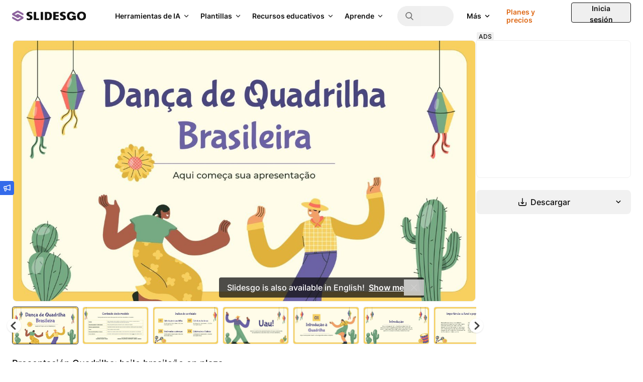

--- FILE ---
content_type: text/javascript
request_url: https://media.slidesgo.com/dist/36fb7ad0779a93ae6e79bfc4a0b0bb315c885816/build/assets/swiper-bundle-NTWR0Yoz.js
body_size: 44633
content:
function Ze(e){return e!==null&&typeof e=="object"&&"constructor"in e&&e.constructor===Object}function je(e={},a={}){const t=["__proto__","constructor","prototype"];Object.keys(a).filter(s=>t.indexOf(s)<0).forEach(s=>{typeof e[s]>"u"?e[s]=a[s]:Ze(a[s])&&Ze(e[s])&&Object.keys(a[s]).length>0&&je(e[s],a[s])})}const st={body:{},addEventListener(){},removeEventListener(){},activeElement:{blur(){},nodeName:""},querySelector(){return null},querySelectorAll(){return[]},getElementById(){return null},createEvent(){return{initEvent(){}}},createElement(){return{children:[],childNodes:[],style:{},setAttribute(){},getElementsByTagName(){return[]}}},createElementNS(){return{}},importNode(){return null},location:{hash:"",host:"",hostname:"",href:"",origin:"",pathname:"",protocol:"",search:""}};function _(){const e=typeof document<"u"?document:{};return je(e,st),e}const ct={document:st,navigator:{userAgent:""},location:{hash:"",host:"",hostname:"",href:"",origin:"",pathname:"",protocol:"",search:""},history:{replaceState(){},pushState(){},go(){},back(){}},CustomEvent:function(){return this},addEventListener(){},removeEventListener(){},getComputedStyle(){return{getPropertyValue(){return""}}},Image(){},Date(){},screen:{},setTimeout(){},clearTimeout(){},matchMedia(){return{}},requestAnimationFrame(e){return typeof setTimeout>"u"?(e(),null):setTimeout(e,0)},cancelAnimationFrame(e){typeof setTimeout>"u"||clearTimeout(e)}};function W(){const e=typeof window<"u"?window:{};return je(e,ct),e}function re(e=""){return e.trim().split(" ").filter(a=>!!a.trim())}function ft(e){const a=e;Object.keys(a).forEach(t=>{try{a[t]=null}catch{}try{delete a[t]}catch{}})}function he(e,a=0){return setTimeout(e,a)}function w(){return Date.now()}function ut(e){const a=W();let t;return a.getComputedStyle&&(t=a.getComputedStyle(e,null)),!t&&e.currentStyle&&(t=e.currentStyle),t||(t=e.style),t}function We(e,a="x"){const t=W();let s,i,n;const d=ut(e);return t.WebKitCSSMatrix?(i=d.transform||d.webkitTransform,i.split(",").length>6&&(i=i.split(", ").map(c=>c.replace(",",".")).join(", ")),n=new t.WebKitCSSMatrix(i==="none"?"":i)):(n=d.MozTransform||d.OTransform||d.MsTransform||d.msTransform||d.transform||d.getPropertyValue("transform").replace("translate(","matrix(1, 0, 0, 1,"),s=n.toString().split(",")),a==="x"&&(t.WebKitCSSMatrix?i=n.m41:s.length===16?i=parseFloat(s[12]):i=parseFloat(s[4])),a==="y"&&(t.WebKitCSSMatrix?i=n.m42:s.length===16?i=parseFloat(s[13]):i=parseFloat(s[5])),i||0}function be(e){return typeof e=="object"&&e!==null&&e.constructor&&Object.prototype.toString.call(e).slice(8,-1)==="Object"}function mt(e){return typeof window<"u"&&typeof window.HTMLElement<"u"?e instanceof HTMLElement:e&&(e.nodeType===1||e.nodeType===11)}function Z(...e){const a=Object(e[0]),t=["__proto__","constructor","prototype"];for(let s=1;s<e.length;s+=1){const i=e[s];if(i!=null&&!mt(i)){const n=Object.keys(Object(i)).filter(d=>t.indexOf(d)<0);for(let d=0,c=n.length;d<c;d+=1){const l=n[d],f=Object.getOwnPropertyDescriptor(i,l);f!==void 0&&f.enumerable&&(be(a[l])&&be(i[l])?i[l].__swiper__?a[l]=i[l]:Z(a[l],i[l]):!be(a[l])&&be(i[l])?(a[l]={},i[l].__swiper__?a[l]=i[l]:Z(a[l],i[l])):a[l]=i[l])}}}return a}function Se(e,a,t){e.style.setProperty(a,t)}function nt({swiper:e,targetPosition:a,side:t}){const s=W(),i=-e.translate;let n=null,d;const c=e.params.speed;e.wrapperEl.style.scrollSnapType="none",s.cancelAnimationFrame(e.cssModeFrameID);const l=a>i?"next":"prev",f=(m,p)=>l==="next"&&m>=p||l==="prev"&&m<=p,v=()=>{d=new Date().getTime(),n===null&&(n=d);const m=Math.max(Math.min((d-n)/c,1),0),p=.5-Math.cos(m*Math.PI)/2;let r=i+p*(a-i);if(f(r,a)&&(r=a),e.wrapperEl.scrollTo({[t]:r}),f(r,a)){e.wrapperEl.style.overflow="hidden",e.wrapperEl.style.scrollSnapType="",setTimeout(()=>{e.wrapperEl.style.overflow="",e.wrapperEl.scrollTo({[t]:r})}),s.cancelAnimationFrame(e.cssModeFrameID);return}e.cssModeFrameID=s.requestAnimationFrame(v)};v()}function ce(e){return e.querySelector(".swiper-slide-transform")||e.shadowRoot&&e.shadowRoot.querySelector(".swiper-slide-transform")||e}function q(e,a=""){const t=W(),s=[...e.children];return t.HTMLSlotElement&&e instanceof HTMLSlotElement&&s.push(...e.assignedElements()),a?s.filter(i=>i.matches(a)):s}function ht(e,a){const t=[a];for(;t.length>0;){const s=t.shift();if(e===s)return!0;t.push(...s.children,...s.shadowRoot?s.shadowRoot.children:[],...s.assignedElements?s.assignedElements():[])}}function pt(e,a){const t=W();let s=a.contains(e);return!s&&t.HTMLSlotElement&&a instanceof HTMLSlotElement&&(s=[...a.assignedElements()].includes(e),s||(s=ht(e,a))),s}function Ie(e){try{console.warn(e);return}catch{}}function Q(e,a=[]){const t=document.createElement(e);return t.classList.add(...Array.isArray(a)?a:re(a)),t}function ze(e){const a=W(),t=_(),s=e.getBoundingClientRect(),i=t.body,n=e.clientTop||i.clientTop||0,d=e.clientLeft||i.clientLeft||0,c=e===a?a.scrollY:e.scrollTop,l=e===a?a.scrollX:e.scrollLeft;return{top:s.top+c-n,left:s.left+l-d}}function gt(e,a){const t=[];for(;e.previousElementSibling;){const s=e.previousElementSibling;a?s.matches(a)&&t.push(s):t.push(s),e=s}return t}function vt(e,a){const t=[];for(;e.nextElementSibling;){const s=e.nextElementSibling;a?s.matches(a)&&t.push(s):t.push(s),e=s}return t}function oe(e,a){return W().getComputedStyle(e,null).getPropertyValue(a)}function Te(e){let a=e,t;if(a){for(t=0;(a=a.previousSibling)!==null;)a.nodeType===1&&(t+=1);return t}}function de(e,a){const t=[];let s=e.parentElement;for(;s;)a?s.matches(a)&&t.push(s):t.push(s),s=s.parentElement;return t}function Ee(e,a){function t(s){s.target===e&&(a.call(e,s),e.removeEventListener("transitionend",t))}a&&e.addEventListener("transitionend",t)}function _e(e,a,t){const s=W();return e[a==="width"?"offsetWidth":"offsetHeight"]+parseFloat(s.getComputedStyle(e,null).getPropertyValue(a==="width"?"margin-right":"margin-top"))+parseFloat(s.getComputedStyle(e,null).getPropertyValue(a==="width"?"margin-left":"margin-bottom"))}function N(e){return(Array.isArray(e)?e:[e]).filter(a=>!!a)}function Ae(e){return a=>Math.abs(a)>0&&e.browser&&e.browser.need3dFix&&Math.abs(a)%90===0?a+.001:a}function ae(e,a=""){typeof trustedTypes<"u"?e.innerHTML=trustedTypes.createPolicy("html",{createHTML:t=>t}).createHTML(a):e.innerHTML=a}let Be;function yt(){const e=W(),a=_();return{smoothScroll:a.documentElement&&a.documentElement.style&&"scrollBehavior"in a.documentElement.style,touch:!!("ontouchstart"in e||e.DocumentTouch&&a instanceof e.DocumentTouch)}}function it(){return Be||(Be=yt()),Be}let Xe;function bt({userAgent:e}={}){const a=it(),t=W(),s=t.navigator.platform,i=e||t.navigator.userAgent,n={ios:!1,android:!1},d=t.screen.width,c=t.screen.height,l=i.match(/(Android);?[\s\/]+([\d.]+)?/);let f=i.match(/(iPad)(?!\1).*OS\s([\d_]+)/);const v=i.match(/(iPod)(.*OS\s([\d_]+))?/),m=!f&&i.match(/(iPhone\sOS|iOS)\s([\d_]+)/),p=s==="Win32";let r=s==="MacIntel";const o=["1024x1366","1366x1024","834x1194","1194x834","834x1112","1112x834","768x1024","1024x768","820x1180","1180x820","810x1080","1080x810"];return!f&&r&&a.touch&&o.indexOf(`${d}x${c}`)>=0&&(f=i.match(/(Version)\/([\d.]+)/),f||(f=[0,1,"13_0_0"]),r=!1),l&&!p&&(n.os="android",n.android=!0),(f||m||v)&&(n.os="ios",n.ios=!0),n}function lt(e={}){return Xe||(Xe=bt(e)),Xe}let Ye;function St(){const e=W(),a=lt();let t=!1;function s(){const c=e.navigator.userAgent.toLowerCase();return c.indexOf("safari")>=0&&c.indexOf("chrome")<0&&c.indexOf("android")<0}if(s()){const c=String(e.navigator.userAgent);if(c.includes("Version/")){const[l,f]=c.split("Version/")[1].split(" ")[0].split(".").map(v=>Number(v));t=l<16||l===16&&f<2}}const i=/(iPhone|iPod|iPad).*AppleWebKit(?!.*Safari)/i.test(e.navigator.userAgent),n=s(),d=n||i&&a.ios;return{isSafari:t||n,needPerspectiveFix:t,need3dFix:d,isWebView:i}}function rt(){return Ye||(Ye=St()),Ye}function Et({swiper:e,on:a,emit:t}){const s=W();let i=null,n=null;const d=()=>{!e||e.destroyed||!e.initialized||(t("beforeResize"),t("resize"))},c=()=>{!e||e.destroyed||!e.initialized||(i=new ResizeObserver(v=>{n=s.requestAnimationFrame(()=>{const{width:m,height:p}=e;let r=m,o=p;v.forEach(({contentBoxSize:h,contentRect:b,target:u})=>{u&&u!==e.el||(r=b?b.width:(h[0]||h).inlineSize,o=b?b.height:(h[0]||h).blockSize)}),(r!==m||o!==p)&&d()})}),i.observe(e.el))},l=()=>{n&&s.cancelAnimationFrame(n),i&&i.unobserve&&e.el&&(i.unobserve(e.el),i=null)},f=()=>{!e||e.destroyed||!e.initialized||t("orientationchange")};a("init",()=>{if(e.params.resizeObserver&&typeof s.ResizeObserver<"u"){c();return}s.addEventListener("resize",d),s.addEventListener("orientationchange",f)}),a("destroy",()=>{l(),s.removeEventListener("resize",d),s.removeEventListener("orientationchange",f)})}function Tt({swiper:e,extendParams:a,on:t,emit:s}){const i=[],n=W(),d=(f,v={})=>{const m=n.MutationObserver||n.WebkitMutationObserver,p=new m(r=>{if(e.__preventObserver__)return;if(r.length===1){s("observerUpdate",r[0]);return}const o=function(){s("observerUpdate",r[0])};n.requestAnimationFrame?n.requestAnimationFrame(o):n.setTimeout(o,0)});p.observe(f,{attributes:typeof v.attributes>"u"?!0:v.attributes,childList:e.isElement||(typeof v.childList>"u"?!0:v).childList,characterData:typeof v.characterData>"u"?!0:v.characterData}),i.push(p)},c=()=>{if(e.params.observer){if(e.params.observeParents){const f=de(e.hostEl);for(let v=0;v<f.length;v+=1)d(f[v])}d(e.hostEl,{childList:e.params.observeSlideChildren}),d(e.wrapperEl,{attributes:!1})}},l=()=>{i.forEach(f=>{f.disconnect()}),i.splice(0,i.length)};a({observer:!1,observeParents:!1,observeSlideChildren:!1}),t("init",c),t("destroy",l)}var xt={on(e,a,t){const s=this;if(!s.eventsListeners||s.destroyed||typeof a!="function")return s;const i=t?"unshift":"push";return e.split(" ").forEach(n=>{s.eventsListeners[n]||(s.eventsListeners[n]=[]),s.eventsListeners[n][i](a)}),s},once(e,a,t){const s=this;if(!s.eventsListeners||s.destroyed||typeof a!="function")return s;function i(...n){s.off(e,i),i.__emitterProxy&&delete i.__emitterProxy,a.apply(s,n)}return i.__emitterProxy=a,s.on(e,i,t)},onAny(e,a){const t=this;if(!t.eventsListeners||t.destroyed||typeof e!="function")return t;const s=a?"unshift":"push";return t.eventsAnyListeners.indexOf(e)<0&&t.eventsAnyListeners[s](e),t},offAny(e){const a=this;if(!a.eventsListeners||a.destroyed||!a.eventsAnyListeners)return a;const t=a.eventsAnyListeners.indexOf(e);return t>=0&&a.eventsAnyListeners.splice(t,1),a},off(e,a){const t=this;return!t.eventsListeners||t.destroyed||!t.eventsListeners||e.split(" ").forEach(s=>{typeof a>"u"?t.eventsListeners[s]=[]:t.eventsListeners[s]&&t.eventsListeners[s].forEach((i,n)=>{(i===a||i.__emitterProxy&&i.__emitterProxy===a)&&t.eventsListeners[s].splice(n,1)})}),t},emit(...e){const a=this;if(!a.eventsListeners||a.destroyed||!a.eventsListeners)return a;let t,s,i;return typeof e[0]=="string"||Array.isArray(e[0])?(t=e[0],s=e.slice(1,e.length),i=a):(t=e[0].events,s=e[0].data,i=e[0].context||a),s.unshift(i),(Array.isArray(t)?t:t.split(" ")).forEach(d=>{a.eventsAnyListeners&&a.eventsAnyListeners.length&&a.eventsAnyListeners.forEach(c=>{c.apply(i,[d,...s])}),a.eventsListeners&&a.eventsListeners[d]&&a.eventsListeners[d].forEach(c=>{c.apply(i,s)})}),a}};function Mt(){const e=this;let a,t;const s=e.el;typeof e.params.width<"u"&&e.params.width!==null?a=e.params.width:a=s.clientWidth,typeof e.params.height<"u"&&e.params.height!==null?t=e.params.height:t=s.clientHeight,!(a===0&&e.isHorizontal()||t===0&&e.isVertical())&&(a=a-parseInt(oe(s,"padding-left")||0,10)-parseInt(oe(s,"padding-right")||0,10),t=t-parseInt(oe(s,"padding-top")||0,10)-parseInt(oe(s,"padding-bottom")||0,10),Number.isNaN(a)&&(a=0),Number.isNaN(t)&&(t=0),Object.assign(e,{width:a,height:t,size:e.isHorizontal()?a:t}))}function Ct(){const e=this;function a(P,E){return parseFloat(P.getPropertyValue(e.getDirectionLabel(E))||0)}const t=e.params,{wrapperEl:s,slidesEl:i,rtlTranslate:n,wrongRTL:d}=e,c=e.virtual&&t.virtual.enabled,l=c?e.virtual.slides.length:e.slides.length,f=q(i,`.${e.params.slideClass}, swiper-slide`),v=c?e.virtual.slides.length:f.length;let m=[];const p=[],r=[];let o=t.slidesOffsetBefore;typeof o=="function"&&(o=t.slidesOffsetBefore.call(e));let h=t.slidesOffsetAfter;typeof h=="function"&&(h=t.slidesOffsetAfter.call(e));const b=e.snapGrid.length,u=e.slidesGrid.length,g=e.size-o-h;let y=t.spaceBetween,x=-o,C=0,z=0;if(typeof g>"u")return;typeof y=="string"&&y.indexOf("%")>=0?y=parseFloat(y.replace("%",""))/100*g:typeof y=="string"&&(y=parseFloat(y)),e.virtualSize=-y-o-h,f.forEach(P=>{n?P.style.marginLeft="":P.style.marginRight="",P.style.marginBottom="",P.style.marginTop=""}),t.centeredSlides&&t.cssMode&&(Se(s,"--swiper-centered-offset-before",""),Se(s,"--swiper-centered-offset-after",""));const O=t.grid&&t.grid.rows>1&&e.grid;O?e.grid.initSlides(f):e.grid&&e.grid.unsetSlides();let S;const D=t.slidesPerView==="auto"&&t.breakpoints&&Object.keys(t.breakpoints).filter(P=>typeof t.breakpoints[P].slidesPerView<"u").length>0;for(let P=0;P<v;P+=1){S=0;const E=f[P];if(!(E&&(O&&e.grid.updateSlide(P,E,f),oe(E,"display")==="none"))){if(c&&t.slidesPerView==="auto")t.virtual.slidesPerViewAutoSlideSize&&(S=t.virtual.slidesPerViewAutoSlideSize),S&&E&&(t.roundLengths&&(S=Math.floor(S)),E.style[e.getDirectionLabel("width")]=`${S}px`);else if(t.slidesPerView==="auto"){D&&(E.style[e.getDirectionLabel("width")]="");const T=getComputedStyle(E),I=E.style.transform,$=E.style.webkitTransform;if(I&&(E.style.transform="none"),$&&(E.style.webkitTransform="none"),t.roundLengths)S=e.isHorizontal()?_e(E,"width"):_e(E,"height");else{const B=a(T,"width"),L=a(T,"padding-left"),M=a(T,"padding-right"),A=a(T,"margin-left"),Y=a(T,"margin-right"),R=T.getPropertyValue("box-sizing");if(R&&R==="border-box")S=B+A+Y;else{const{clientWidth:F,offsetWidth:ee}=E;S=B+L+M+A+Y+(ee-F)}}I&&(E.style.transform=I),$&&(E.style.webkitTransform=$),t.roundLengths&&(S=Math.floor(S))}else S=(g-(t.slidesPerView-1)*y)/t.slidesPerView,t.roundLengths&&(S=Math.floor(S)),E&&(E.style[e.getDirectionLabel("width")]=`${S}px`);E&&(E.swiperSlideSize=S),r.push(S),t.centeredSlides?(x=x+S/2+C/2+y,C===0&&P!==0&&(x=x-g/2-y),P===0&&(x=x-g/2-y),Math.abs(x)<1/1e3&&(x=0),t.roundLengths&&(x=Math.floor(x)),z%t.slidesPerGroup===0&&m.push(x),p.push(x)):(t.roundLengths&&(x=Math.floor(x)),(z-Math.min(e.params.slidesPerGroupSkip,z))%e.params.slidesPerGroup===0&&m.push(x),p.push(x),x=x+S+y),e.virtualSize+=S+y,C=S,z+=1}}if(e.virtualSize=Math.max(e.virtualSize,g)+h,n&&d&&(t.effect==="slide"||t.effect==="coverflow")&&(s.style.width=`${e.virtualSize+y}px`),t.setWrapperSize&&(s.style[e.getDirectionLabel("width")]=`${e.virtualSize+y}px`),O&&e.grid.updateWrapperSize(S,m),!t.centeredSlides){const P=[];for(let E=0;E<m.length;E+=1){let T=m[E];t.roundLengths&&(T=Math.floor(T)),m[E]<=e.virtualSize-g&&P.push(T)}m=P,Math.floor(e.virtualSize-g)-Math.floor(m[m.length-1])>1&&m.push(e.virtualSize-g)}if(c&&t.loop){const P=r[0]+y;if(t.slidesPerGroup>1){const E=Math.ceil((e.virtual.slidesBefore+e.virtual.slidesAfter)/t.slidesPerGroup),T=P*t.slidesPerGroup;for(let I=0;I<E;I+=1)m.push(m[m.length-1]+T)}for(let E=0;E<e.virtual.slidesBefore+e.virtual.slidesAfter;E+=1)t.slidesPerGroup===1&&m.push(m[m.length-1]+P),p.push(p[p.length-1]+P),e.virtualSize+=P}if(m.length===0&&(m=[0]),y!==0){const P=e.isHorizontal()&&n?"marginLeft":e.getDirectionLabel("marginRight");f.filter((E,T)=>!t.cssMode||t.loop?!0:T!==f.length-1).forEach(E=>{E.style[P]=`${y}px`})}if(t.centeredSlides&&t.centeredSlidesBounds){let P=0;r.forEach(T=>{P+=T+(y||0)}),P-=y;const E=P>g?P-g:0;m=m.map(T=>T<=0?-o:T>E?E+h:T)}if(t.centerInsufficientSlides){let P=0;r.forEach(T=>{P+=T+(y||0)}),P-=y;const E=(o||0)+(h||0);if(P+E<g){const T=(g-P-E)/2;m.forEach((I,$)=>{m[$]=I-T}),p.forEach((I,$)=>{p[$]=I+T})}}if(Object.assign(e,{slides:f,snapGrid:m,slidesGrid:p,slidesSizesGrid:r}),t.centeredSlides&&t.cssMode&&!t.centeredSlidesBounds){Se(s,"--swiper-centered-offset-before",`${-m[0]}px`),Se(s,"--swiper-centered-offset-after",`${e.size/2-r[r.length-1]/2}px`);const P=-e.snapGrid[0],E=-e.slidesGrid[0];e.snapGrid=e.snapGrid.map(T=>T+P),e.slidesGrid=e.slidesGrid.map(T=>T+E)}if(v!==l&&e.emit("slidesLengthChange"),m.length!==b&&(e.params.watchOverflow&&e.checkOverflow(),e.emit("snapGridLengthChange")),p.length!==u&&e.emit("slidesGridLengthChange"),t.watchSlidesProgress&&e.updateSlidesOffset(),e.emit("slidesUpdated"),!c&&!t.cssMode&&(t.effect==="slide"||t.effect==="fade")){const P=`${t.containerModifierClass}backface-hidden`,E=e.el.classList.contains(P);v<=t.maxBackfaceHiddenSlides?E||e.el.classList.add(P):E&&e.el.classList.remove(P)}}function Pt(e){const a=this,t=[],s=a.virtual&&a.params.virtual.enabled;let i=0,n;typeof e=="number"?a.setTransition(e):e===!0&&a.setTransition(a.params.speed);const d=c=>s?a.slides[a.getSlideIndexByData(c)]:a.slides[c];if(a.params.slidesPerView!=="auto"&&a.params.slidesPerView>1)if(a.params.centeredSlides)(a.visibleSlides||[]).forEach(c=>{t.push(c)});else for(n=0;n<Math.ceil(a.params.slidesPerView);n+=1){const c=a.activeIndex+n;if(c>a.slides.length&&!s)break;t.push(d(c))}else t.push(d(a.activeIndex));for(n=0;n<t.length;n+=1)if(typeof t[n]<"u"){const c=t[n].offsetHeight;i=c>i?c:i}(i||i===0)&&(a.wrapperEl.style.height=`${i}px`)}function Lt(){const e=this,a=e.slides,t=e.isElement?e.isHorizontal()?e.wrapperEl.offsetLeft:e.wrapperEl.offsetTop:0;for(let s=0;s<a.length;s+=1)a[s].swiperSlideOffset=(e.isHorizontal()?a[s].offsetLeft:a[s].offsetTop)-t-e.cssOverflowAdjustment()}const Qe=(e,a,t)=>{a&&!e.classList.contains(t)?e.classList.add(t):!a&&e.classList.contains(t)&&e.classList.remove(t)};function It(e=this&&this.translate||0){const a=this,t=a.params,{slides:s,rtlTranslate:i,snapGrid:n}=a;if(s.length===0)return;typeof s[0].swiperSlideOffset>"u"&&a.updateSlidesOffset();let d=-e;i&&(d=e),a.visibleSlidesIndexes=[],a.visibleSlides=[];let c=t.spaceBetween;typeof c=="string"&&c.indexOf("%")>=0?c=parseFloat(c.replace("%",""))/100*a.size:typeof c=="string"&&(c=parseFloat(c));for(let l=0;l<s.length;l+=1){const f=s[l];let v=f.swiperSlideOffset;t.cssMode&&t.centeredSlides&&(v-=s[0].swiperSlideOffset);const m=(d+(t.centeredSlides?a.minTranslate():0)-v)/(f.swiperSlideSize+c),p=(d-n[0]+(t.centeredSlides?a.minTranslate():0)-v)/(f.swiperSlideSize+c),r=-(d-v),o=r+a.slidesSizesGrid[l],h=r>=0&&r<=a.size-a.slidesSizesGrid[l],b=r>=0&&r<a.size-1||o>1&&o<=a.size||r<=0&&o>=a.size;b&&(a.visibleSlides.push(f),a.visibleSlidesIndexes.push(l)),Qe(f,b,t.slideVisibleClass),Qe(f,h,t.slideFullyVisibleClass),f.progress=i?-m:m,f.originalProgress=i?-p:p}}function zt(e){const a=this;if(typeof e>"u"){const v=a.rtlTranslate?-1:1;e=a&&a.translate&&a.translate*v||0}const t=a.params,s=a.maxTranslate()-a.minTranslate();let{progress:i,isBeginning:n,isEnd:d,progressLoop:c}=a;const l=n,f=d;if(s===0)i=0,n=!0,d=!0;else{i=(e-a.minTranslate())/s;const v=Math.abs(e-a.minTranslate())<1,m=Math.abs(e-a.maxTranslate())<1;n=v||i<=0,d=m||i>=1,v&&(i=0),m&&(i=1)}if(t.loop){const v=a.getSlideIndexByData(0),m=a.getSlideIndexByData(a.slides.length-1),p=a.slidesGrid[v],r=a.slidesGrid[m],o=a.slidesGrid[a.slidesGrid.length-1],h=Math.abs(e);h>=p?c=(h-p)/o:c=(h+o-r)/o,c>1&&(c-=1)}Object.assign(a,{progress:i,progressLoop:c,isBeginning:n,isEnd:d}),(t.watchSlidesProgress||t.centeredSlides&&t.autoHeight)&&a.updateSlidesProgress(e),n&&!l&&a.emit("reachBeginning toEdge"),d&&!f&&a.emit("reachEnd toEdge"),(l&&!n||f&&!d)&&a.emit("fromEdge"),a.emit("progress",i)}const Re=(e,a,t)=>{a&&!e.classList.contains(t)?e.classList.add(t):!a&&e.classList.contains(t)&&e.classList.remove(t)};function At(){const e=this,{slides:a,params:t,slidesEl:s,activeIndex:i}=e,n=e.virtual&&t.virtual.enabled,d=e.grid&&t.grid&&t.grid.rows>1,c=m=>q(s,`.${t.slideClass}${m}, swiper-slide${m}`)[0];let l,f,v;if(n)if(t.loop){let m=i-e.virtual.slidesBefore;m<0&&(m=e.virtual.slides.length+m),m>=e.virtual.slides.length&&(m-=e.virtual.slides.length),l=c(`[data-swiper-slide-index="${m}"]`)}else l=c(`[data-swiper-slide-index="${i}"]`);else d?(l=a.find(m=>m.column===i),v=a.find(m=>m.column===i+1),f=a.find(m=>m.column===i-1)):l=a[i];l&&(d||(v=vt(l,`.${t.slideClass}, swiper-slide`)[0],t.loop&&!v&&(v=a[0]),f=gt(l,`.${t.slideClass}, swiper-slide`)[0],t.loop&&!f===0&&(f=a[a.length-1]))),a.forEach(m=>{Re(m,m===l,t.slideActiveClass),Re(m,m===v,t.slideNextClass),Re(m,m===f,t.slidePrevClass)}),e.emitSlidesClasses()}const Le=(e,a)=>{if(!e||e.destroyed||!e.params)return;const t=()=>e.isElement?"swiper-slide":`.${e.params.slideClass}`,s=a.closest(t());if(s){let i=s.querySelector(`.${e.params.lazyPreloaderClass}`);!i&&e.isElement&&(s.shadowRoot?i=s.shadowRoot.querySelector(`.${e.params.lazyPreloaderClass}`):requestAnimationFrame(()=>{s.shadowRoot&&(i=s.shadowRoot.querySelector(`.${e.params.lazyPreloaderClass}`),i&&i.remove())})),i&&i.remove()}},Ve=(e,a)=>{if(!e.slides[a])return;const t=e.slides[a].querySelector('[loading="lazy"]');t&&t.removeAttribute("loading")},qe=e=>{if(!e||e.destroyed||!e.params)return;let a=e.params.lazyPreloadPrevNext;const t=e.slides.length;if(!t||!a||a<0)return;a=Math.min(a,t);const s=e.params.slidesPerView==="auto"?e.slidesPerViewDynamic():Math.ceil(e.params.slidesPerView),i=e.activeIndex;if(e.params.grid&&e.params.grid.rows>1){const d=i,c=[d-a];c.push(...Array.from({length:a}).map((l,f)=>d+s+f)),e.slides.forEach((l,f)=>{c.includes(l.column)&&Ve(e,f)});return}const n=i+s-1;if(e.params.rewind||e.params.loop)for(let d=i-a;d<=n+a;d+=1){const c=(d%t+t)%t;(c<i||c>n)&&Ve(e,c)}else for(let d=Math.max(i-a,0);d<=Math.min(n+a,t-1);d+=1)d!==i&&(d>n||d<i)&&Ve(e,d)};function Ot(e){const{slidesGrid:a,params:t}=e,s=e.rtlTranslate?e.translate:-e.translate;let i;for(let n=0;n<a.length;n+=1)typeof a[n+1]<"u"?s>=a[n]&&s<a[n+1]-(a[n+1]-a[n])/2?i=n:s>=a[n]&&s<a[n+1]&&(i=n+1):s>=a[n]&&(i=n);return t.normalizeSlideIndex&&(i<0||typeof i>"u")&&(i=0),i}function $t(e){const a=this,t=a.rtlTranslate?a.translate:-a.translate,{snapGrid:s,params:i,activeIndex:n,realIndex:d,snapIndex:c}=a;let l=e,f;const v=r=>{let o=r-a.virtual.slidesBefore;return o<0&&(o=a.virtual.slides.length+o),o>=a.virtual.slides.length&&(o-=a.virtual.slides.length),o};if(typeof l>"u"&&(l=Ot(a)),s.indexOf(t)>=0)f=s.indexOf(t);else{const r=Math.min(i.slidesPerGroupSkip,l);f=r+Math.floor((l-r)/i.slidesPerGroup)}if(f>=s.length&&(f=s.length-1),l===n&&!a.params.loop){f!==c&&(a.snapIndex=f,a.emit("snapIndexChange"));return}if(l===n&&a.params.loop&&a.virtual&&a.params.virtual.enabled){a.realIndex=v(l);return}const m=a.grid&&i.grid&&i.grid.rows>1;let p;if(a.virtual&&i.virtual.enabled&&i.loop)p=v(l);else if(m){const r=a.slides.find(h=>h.column===l);let o=parseInt(r.getAttribute("data-swiper-slide-index"),10);Number.isNaN(o)&&(o=Math.max(a.slides.indexOf(r),0)),p=Math.floor(o/i.grid.rows)}else if(a.slides[l]){const r=a.slides[l].getAttribute("data-swiper-slide-index");r?p=parseInt(r,10):p=l}else p=l;Object.assign(a,{previousSnapIndex:c,snapIndex:f,previousRealIndex:d,realIndex:p,previousIndex:n,activeIndex:l}),a.initialized&&qe(a),a.emit("activeIndexChange"),a.emit("snapIndexChange"),(a.initialized||a.params.runCallbacksOnInit)&&(d!==p&&a.emit("realIndexChange"),a.emit("slideChange"))}function Dt(e,a){const t=this,s=t.params;let i=e.closest(`.${s.slideClass}, swiper-slide`);!i&&t.isElement&&a&&a.length>1&&a.includes(e)&&[...a.slice(a.indexOf(e)+1,a.length)].forEach(c=>{!i&&c.matches&&c.matches(`.${s.slideClass}, swiper-slide`)&&(i=c)});let n=!1,d;if(i){for(let c=0;c<t.slides.length;c+=1)if(t.slides[c]===i){n=!0,d=c;break}}if(i&&n)t.clickedSlide=i,t.virtual&&t.params.virtual.enabled?t.clickedIndex=parseInt(i.getAttribute("data-swiper-slide-index"),10):t.clickedIndex=d;else{t.clickedSlide=void 0,t.clickedIndex=void 0;return}s.slideToClickedSlide&&t.clickedIndex!==void 0&&t.clickedIndex!==t.activeIndex&&t.slideToClickedSlide()}var kt={updateSize:Mt,updateSlides:Ct,updateAutoHeight:Pt,updateSlidesOffset:Lt,updateSlidesProgress:It,updateProgress:zt,updateSlidesClasses:At,updateActiveIndex:$t,updateClickedSlide:Dt};function Gt(e=this.isHorizontal()?"x":"y"){const a=this,{params:t,rtlTranslate:s,translate:i,wrapperEl:n}=a;if(t.virtualTranslate)return s?-i:i;if(t.cssMode)return i;let d=We(n,e);return d+=a.cssOverflowAdjustment(),s&&(d=-d),d||0}function Ht(e,a){const t=this,{rtlTranslate:s,params:i,wrapperEl:n,progress:d}=t;let c=0,l=0;const f=0;t.isHorizontal()?c=s?-e:e:l=e,i.roundLengths&&(c=Math.floor(c),l=Math.floor(l)),t.previousTranslate=t.translate,t.translate=t.isHorizontal()?c:l,i.cssMode?n[t.isHorizontal()?"scrollLeft":"scrollTop"]=t.isHorizontal()?-c:-l:i.virtualTranslate||(t.isHorizontal()?c-=t.cssOverflowAdjustment():l-=t.cssOverflowAdjustment(),n.style.transform=`translate3d(${c}px, ${l}px, ${f}px)`);let v;const m=t.maxTranslate()-t.minTranslate();m===0?v=0:v=(e-t.minTranslate())/m,v!==d&&t.updateProgress(e),t.emit("setTranslate",t.translate,a)}function Bt(){return-this.snapGrid[0]}function Xt(){return-this.snapGrid[this.snapGrid.length-1]}function Yt(e=0,a=this.params.speed,t=!0,s=!0,i){const n=this,{params:d,wrapperEl:c}=n;if(n.animating&&d.preventInteractionOnTransition)return!1;const l=n.minTranslate(),f=n.maxTranslate();let v;if(s&&e>l?v=l:s&&e<f?v=f:v=e,n.updateProgress(v),d.cssMode){const m=n.isHorizontal();if(a===0)c[m?"scrollLeft":"scrollTop"]=-v;else{if(!n.support.smoothScroll)return nt({swiper:n,targetPosition:-v,side:m?"left":"top"}),!0;c.scrollTo({[m?"left":"top"]:-v,behavior:"smooth"})}return!0}return a===0?(n.setTransition(0),n.setTranslate(v),t&&(n.emit("beforeTransitionStart",a,i),n.emit("transitionEnd"))):(n.setTransition(a),n.setTranslate(v),t&&(n.emit("beforeTransitionStart",a,i),n.emit("transitionStart")),n.animating||(n.animating=!0,n.onTranslateToWrapperTransitionEnd||(n.onTranslateToWrapperTransitionEnd=function(p){!n||n.destroyed||p.target===this&&(n.wrapperEl.removeEventListener("transitionend",n.onTranslateToWrapperTransitionEnd),n.onTranslateToWrapperTransitionEnd=null,delete n.onTranslateToWrapperTransitionEnd,n.animating=!1,t&&n.emit("transitionEnd"))}),n.wrapperEl.addEventListener("transitionend",n.onTranslateToWrapperTransitionEnd))),!0}var Rt={getTranslate:Gt,setTranslate:Ht,minTranslate:Bt,maxTranslate:Xt,translateTo:Yt};function Vt(e,a){const t=this;t.params.cssMode||(t.wrapperEl.style.transitionDuration=`${e}ms`,t.wrapperEl.style.transitionDelay=e===0?"0ms":""),t.emit("setTransition",e,a)}function ot({swiper:e,runCallbacks:a,direction:t,step:s}){const{activeIndex:i,previousIndex:n}=e;let d=t;d||(i>n?d="next":i<n?d="prev":d="reset"),e.emit(`transition${s}`),a&&d==="reset"?e.emit(`slideResetTransition${s}`):a&&i!==n&&(e.emit(`slideChangeTransition${s}`),d==="next"?e.emit(`slideNextTransition${s}`):e.emit(`slidePrevTransition${s}`))}function Nt(e=!0,a){const t=this,{params:s}=t;s.cssMode||(s.autoHeight&&t.updateAutoHeight(),ot({swiper:t,runCallbacks:e,direction:a,step:"Start"}))}function Ft(e=!0,a){const t=this,{params:s}=t;t.animating=!1,!s.cssMode&&(t.setTransition(0),ot({swiper:t,runCallbacks:e,direction:a,step:"End"}))}var Wt={setTransition:Vt,transitionStart:Nt,transitionEnd:Ft};function _t(e=0,a,t=!0,s,i){typeof e=="string"&&(e=parseInt(e,10));const n=this;let d=e;d<0&&(d=0);const{params:c,snapGrid:l,slidesGrid:f,previousIndex:v,activeIndex:m,rtlTranslate:p,wrapperEl:r,enabled:o}=n;if(!o&&!s&&!i||n.destroyed||n.animating&&c.preventInteractionOnTransition)return!1;typeof a>"u"&&(a=n.params.speed);const h=Math.min(n.params.slidesPerGroupSkip,d);let b=h+Math.floor((d-h)/n.params.slidesPerGroup);b>=l.length&&(b=l.length-1);const u=-l[b];if(c.normalizeSlideIndex)for(let O=0;O<f.length;O+=1){const S=-Math.floor(u*100),D=Math.floor(f[O]*100),P=Math.floor(f[O+1]*100);typeof f[O+1]<"u"?S>=D&&S<P-(P-D)/2?d=O:S>=D&&S<P&&(d=O+1):S>=D&&(d=O)}if(n.initialized&&d!==m&&(!n.allowSlideNext&&(p?u>n.translate&&u>n.minTranslate():u<n.translate&&u<n.minTranslate())||!n.allowSlidePrev&&u>n.translate&&u>n.maxTranslate()&&(m||0)!==d))return!1;d!==(v||0)&&t&&n.emit("beforeSlideChangeStart"),n.updateProgress(u);let g;d>m?g="next":d<m?g="prev":g="reset";const y=n.virtual&&n.params.virtual.enabled;if(!(y&&i)&&(p&&-u===n.translate||!p&&u===n.translate))return n.updateActiveIndex(d),c.autoHeight&&n.updateAutoHeight(),n.updateSlidesClasses(),c.effect!=="slide"&&n.setTranslate(u),g!=="reset"&&(n.transitionStart(t,g),n.transitionEnd(t,g)),!1;if(c.cssMode){const O=n.isHorizontal(),S=p?u:-u;if(a===0)y&&(n.wrapperEl.style.scrollSnapType="none",n._immediateVirtual=!0),y&&!n._cssModeVirtualInitialSet&&n.params.initialSlide>0?(n._cssModeVirtualInitialSet=!0,requestAnimationFrame(()=>{r[O?"scrollLeft":"scrollTop"]=S})):r[O?"scrollLeft":"scrollTop"]=S,y&&requestAnimationFrame(()=>{n.wrapperEl.style.scrollSnapType="",n._immediateVirtual=!1});else{if(!n.support.smoothScroll)return nt({swiper:n,targetPosition:S,side:O?"left":"top"}),!0;r.scrollTo({[O?"left":"top"]:S,behavior:"smooth"})}return!0}const z=rt().isSafari;return y&&!i&&z&&n.isElement&&n.virtual.update(!1,!1,d),n.setTransition(a),n.setTranslate(u),n.updateActiveIndex(d),n.updateSlidesClasses(),n.emit("beforeTransitionStart",a,s),n.transitionStart(t,g),a===0?n.transitionEnd(t,g):n.animating||(n.animating=!0,n.onSlideToWrapperTransitionEnd||(n.onSlideToWrapperTransitionEnd=function(S){!n||n.destroyed||S.target===this&&(n.wrapperEl.removeEventListener("transitionend",n.onSlideToWrapperTransitionEnd),n.onSlideToWrapperTransitionEnd=null,delete n.onSlideToWrapperTransitionEnd,n.transitionEnd(t,g))}),n.wrapperEl.addEventListener("transitionend",n.onSlideToWrapperTransitionEnd)),!0}function qt(e=0,a,t=!0,s){typeof e=="string"&&(e=parseInt(e,10));const i=this;if(i.destroyed)return;typeof a>"u"&&(a=i.params.speed);const n=i.grid&&i.params.grid&&i.params.grid.rows>1;let d=e;if(i.params.loop)if(i.virtual&&i.params.virtual.enabled)d=d+i.virtual.slidesBefore;else{let c;if(n){const h=d*i.params.grid.rows;c=i.slides.find(b=>b.getAttribute("data-swiper-slide-index")*1===h).column}else c=i.getSlideIndexByData(d);const l=n?Math.ceil(i.slides.length/i.params.grid.rows):i.slides.length,{centeredSlides:f,slidesOffsetBefore:v,slidesOffsetAfter:m}=i.params,p=f||!!v||!!m;let r=i.params.slidesPerView;r==="auto"?r=i.slidesPerViewDynamic():(r=Math.ceil(parseFloat(i.params.slidesPerView,10)),p&&r%2===0&&(r=r+1));let o=l-c<r;if(p&&(o=o||c<Math.ceil(r/2)),s&&p&&i.params.slidesPerView!=="auto"&&!n&&(o=!1),o){const h=p?c<i.activeIndex?"prev":"next":c-i.activeIndex-1<i.params.slidesPerView?"next":"prev";i.loopFix({direction:h,slideTo:!0,activeSlideIndex:h==="next"?c+1:c-l+1,slideRealIndex:h==="next"?i.realIndex:void 0})}if(n){const h=d*i.params.grid.rows;d=i.slides.find(b=>b.getAttribute("data-swiper-slide-index")*1===h).column}else d=i.getSlideIndexByData(d)}return requestAnimationFrame(()=>{i.slideTo(d,a,t,s)}),i}function jt(e,a=!0,t){const s=this,{enabled:i,params:n,animating:d}=s;if(!i||s.destroyed)return s;typeof e>"u"&&(e=s.params.speed);let c=n.slidesPerGroup;n.slidesPerView==="auto"&&n.slidesPerGroup===1&&n.slidesPerGroupAuto&&(c=Math.max(s.slidesPerViewDynamic("current",!0),1));const l=s.activeIndex<n.slidesPerGroupSkip?1:c,f=s.virtual&&n.virtual.enabled;if(n.loop){if(d&&!f&&n.loopPreventsSliding)return!1;if(s.loopFix({direction:"next"}),s._clientLeft=s.wrapperEl.clientLeft,s.activeIndex===s.slides.length-1&&n.cssMode)return requestAnimationFrame(()=>{s.slideTo(s.activeIndex+l,e,a,t)}),!0}return n.rewind&&s.isEnd?s.slideTo(0,e,a,t):s.slideTo(s.activeIndex+l,e,a,t)}function Ut(e,a=!0,t){const s=this,{params:i,snapGrid:n,slidesGrid:d,rtlTranslate:c,enabled:l,animating:f}=s;if(!l||s.destroyed)return s;typeof e>"u"&&(e=s.params.speed);const v=s.virtual&&i.virtual.enabled;if(i.loop){if(f&&!v&&i.loopPreventsSliding)return!1;s.loopFix({direction:"prev"}),s._clientLeft=s.wrapperEl.clientLeft}const m=c?s.translate:-s.translate;function p(g){return g<0?-Math.floor(Math.abs(g)):Math.floor(g)}const r=p(m),o=n.map(g=>p(g)),h=i.freeMode&&i.freeMode.enabled;let b=n[o.indexOf(r)-1];if(typeof b>"u"&&(i.cssMode||h)){let g;n.forEach((y,x)=>{r>=y&&(g=x)}),typeof g<"u"&&(b=h?n[g]:n[g>0?g-1:g])}let u=0;if(typeof b<"u"&&(u=d.indexOf(b),u<0&&(u=s.activeIndex-1),i.slidesPerView==="auto"&&i.slidesPerGroup===1&&i.slidesPerGroupAuto&&(u=u-s.slidesPerViewDynamic("previous",!0)+1,u=Math.max(u,0))),i.rewind&&s.isBeginning){const g=s.params.virtual&&s.params.virtual.enabled&&s.virtual?s.virtual.slides.length-1:s.slides.length-1;return s.slideTo(g,e,a,t)}else if(i.loop&&s.activeIndex===0&&i.cssMode)return requestAnimationFrame(()=>{s.slideTo(u,e,a,t)}),!0;return s.slideTo(u,e,a,t)}function Kt(e,a=!0,t){const s=this;if(!s.destroyed)return typeof e>"u"&&(e=s.params.speed),s.slideTo(s.activeIndex,e,a,t)}function Zt(e,a=!0,t,s=.5){const i=this;if(i.destroyed)return;typeof e>"u"&&(e=i.params.speed);let n=i.activeIndex;const d=Math.min(i.params.slidesPerGroupSkip,n),c=d+Math.floor((n-d)/i.params.slidesPerGroup),l=i.rtlTranslate?i.translate:-i.translate;if(l>=i.snapGrid[c]){const f=i.snapGrid[c],v=i.snapGrid[c+1];l-f>(v-f)*s&&(n+=i.params.slidesPerGroup)}else{const f=i.snapGrid[c-1],v=i.snapGrid[c];l-f<=(v-f)*s&&(n-=i.params.slidesPerGroup)}return n=Math.max(n,0),n=Math.min(n,i.slidesGrid.length-1),i.slideTo(n,e,a,t)}function Qt(){const e=this;if(e.destroyed)return;const{params:a,slidesEl:t}=e,s=a.slidesPerView==="auto"?e.slidesPerViewDynamic():a.slidesPerView;let i=e.getSlideIndexWhenGrid(e.clickedIndex),n;const d=e.isElement?"swiper-slide":`.${a.slideClass}`,c=e.grid&&e.params.grid&&e.params.grid.rows>1;if(a.loop){if(e.animating)return;n=parseInt(e.clickedSlide.getAttribute("data-swiper-slide-index"),10),a.centeredSlides?e.slideToLoop(n):i>(c?(e.slides.length-s)/2-(e.params.grid.rows-1):e.slides.length-s)?(e.loopFix(),i=e.getSlideIndex(q(t,`${d}[data-swiper-slide-index="${n}"]`)[0]),he(()=>{e.slideTo(i)})):e.slideTo(i)}else e.slideTo(i)}var Jt={slideTo:_t,slideToLoop:qt,slideNext:jt,slidePrev:Ut,slideReset:Kt,slideToClosest:Zt,slideToClickedSlide:Qt};function wt(e,a){const t=this,{params:s,slidesEl:i}=t;if(!s.loop||t.virtual&&t.params.virtual.enabled)return;const n=()=>{q(i,`.${s.slideClass}, swiper-slide`).forEach((o,h)=>{o.setAttribute("data-swiper-slide-index",h)})},d=()=>{const r=q(i,`.${s.slideBlankClass}`);r.forEach(o=>{o.remove()}),r.length>0&&(t.recalcSlides(),t.updateSlides())},c=t.grid&&s.grid&&s.grid.rows>1;s.loopAddBlankSlides&&(s.slidesPerGroup>1||c)&&d();const l=s.slidesPerGroup*(c?s.grid.rows:1),f=t.slides.length%l!==0,v=c&&t.slides.length%s.grid.rows!==0,m=r=>{for(let o=0;o<r;o+=1){const h=t.isElement?Q("swiper-slide",[s.slideBlankClass]):Q("div",[s.slideClass,s.slideBlankClass]);t.slidesEl.append(h)}};if(f){if(s.loopAddBlankSlides){const r=l-t.slides.length%l;m(r),t.recalcSlides(),t.updateSlides()}else Ie("Swiper Loop Warning: The number of slides is not even to slidesPerGroup, loop mode may not function properly. You need to add more slides (or make duplicates, or empty slides)");n()}else if(v){if(s.loopAddBlankSlides){const r=s.grid.rows-t.slides.length%s.grid.rows;m(r),t.recalcSlides(),t.updateSlides()}else Ie("Swiper Loop Warning: The number of slides is not even to grid.rows, loop mode may not function properly. You need to add more slides (or make duplicates, or empty slides)");n()}else n();const p=s.centeredSlides||!!s.slidesOffsetBefore||!!s.slidesOffsetAfter;t.loopFix({slideRealIndex:e,direction:p?void 0:"next",initial:a})}function ea({slideRealIndex:e,slideTo:a=!0,direction:t,setTranslate:s,activeSlideIndex:i,initial:n,byController:d,byMousewheel:c}={}){const l=this;if(!l.params.loop)return;l.emit("beforeLoopFix");const{slides:f,allowSlidePrev:v,allowSlideNext:m,slidesEl:p,params:r}=l,{centeredSlides:o,slidesOffsetBefore:h,slidesOffsetAfter:b,initialSlide:u}=r,g=o||!!h||!!b;if(l.allowSlidePrev=!0,l.allowSlideNext=!0,l.virtual&&r.virtual.enabled){a&&(!g&&l.snapIndex===0?l.slideTo(l.virtual.slides.length,0,!1,!0):g&&l.snapIndex<r.slidesPerView?l.slideTo(l.virtual.slides.length+l.snapIndex,0,!1,!0):l.snapIndex===l.snapGrid.length-1&&l.slideTo(l.virtual.slidesBefore,0,!1,!0)),l.allowSlidePrev=v,l.allowSlideNext=m,l.emit("loopFix");return}let y=r.slidesPerView;y==="auto"?y=l.slidesPerViewDynamic():(y=Math.ceil(parseFloat(r.slidesPerView,10)),g&&y%2===0&&(y=y+1));const x=r.slidesPerGroupAuto?y:r.slidesPerGroup;let C=g?Math.max(x,Math.ceil(y/2)):x;C%x!==0&&(C+=x-C%x),C+=r.loopAdditionalSlides,l.loopedSlides=C;const z=l.grid&&r.grid&&r.grid.rows>1;f.length<y+C||l.params.effect==="cards"&&f.length<y+C*2?Ie("Swiper Loop Warning: The number of slides is not enough for loop mode, it will be disabled or not function properly. You need to add more slides (or make duplicates) or lower the values of slidesPerView and slidesPerGroup parameters"):z&&r.grid.fill==="row"&&Ie("Swiper Loop Warning: Loop mode is not compatible with grid.fill = `row`");const O=[],S=[],D=z?Math.ceil(f.length/r.grid.rows):f.length,P=n&&D-u<y&&!g;let E=P?u:l.activeIndex;typeof i>"u"?i=l.getSlideIndex(f.find(A=>A.classList.contains(r.slideActiveClass))):E=i;const T=t==="next"||!t,I=t==="prev"||!t;let $=0,B=0;const M=(z?f[i].column:i)+(g&&typeof s>"u"?-y/2+.5:0);if(M<C){$=Math.max(C-M,x);for(let A=0;A<C-M;A+=1){const Y=A-Math.floor(A/D)*D;if(z){const R=D-Y-1;for(let F=f.length-1;F>=0;F-=1)f[F].column===R&&O.push(F)}else O.push(D-Y-1)}}else if(M+y>D-C){B=Math.max(M-(D-C*2),x),P&&(B=Math.max(B,y-D+u+1));for(let A=0;A<B;A+=1){const Y=A-Math.floor(A/D)*D;z?f.forEach((R,F)=>{R.column===Y&&S.push(F)}):S.push(Y)}}if(l.__preventObserver__=!0,requestAnimationFrame(()=>{l.__preventObserver__=!1}),l.params.effect==="cards"&&f.length<y+C*2&&(S.includes(i)&&S.splice(S.indexOf(i),1),O.includes(i)&&O.splice(O.indexOf(i),1)),I&&O.forEach(A=>{f[A].swiperLoopMoveDOM=!0,p.prepend(f[A]),f[A].swiperLoopMoveDOM=!1}),T&&S.forEach(A=>{f[A].swiperLoopMoveDOM=!0,p.append(f[A]),f[A].swiperLoopMoveDOM=!1}),l.recalcSlides(),r.slidesPerView==="auto"?l.updateSlides():z&&(O.length>0&&I||S.length>0&&T)&&l.slides.forEach((A,Y)=>{l.grid.updateSlide(Y,A,l.slides)}),r.watchSlidesProgress&&l.updateSlidesOffset(),a){if(O.length>0&&I){if(typeof e>"u"){const A=l.slidesGrid[E],R=l.slidesGrid[E+$]-A;c?l.setTranslate(l.translate-R):(l.slideTo(E+Math.ceil($),0,!1,!0),s&&(l.touchEventsData.startTranslate=l.touchEventsData.startTranslate-R,l.touchEventsData.currentTranslate=l.touchEventsData.currentTranslate-R))}else if(s){const A=z?O.length/r.grid.rows:O.length;l.slideTo(l.activeIndex+A,0,!1,!0),l.touchEventsData.currentTranslate=l.translate}}else if(S.length>0&&T)if(typeof e>"u"){const A=l.slidesGrid[E],R=l.slidesGrid[E-B]-A;c?l.setTranslate(l.translate-R):(l.slideTo(E-B,0,!1,!0),s&&(l.touchEventsData.startTranslate=l.touchEventsData.startTranslate-R,l.touchEventsData.currentTranslate=l.touchEventsData.currentTranslate-R))}else{const A=z?S.length/r.grid.rows:S.length;l.slideTo(l.activeIndex-A,0,!1,!0)}}if(l.allowSlidePrev=v,l.allowSlideNext=m,l.controller&&l.controller.control&&!d){const A={slideRealIndex:e,direction:t,setTranslate:s,activeSlideIndex:i,byController:!0};Array.isArray(l.controller.control)?l.controller.control.forEach(Y=>{!Y.destroyed&&Y.params.loop&&Y.loopFix({...A,slideTo:Y.params.slidesPerView===r.slidesPerView?a:!1})}):l.controller.control instanceof l.constructor&&l.controller.control.params.loop&&l.controller.control.loopFix({...A,slideTo:l.controller.control.params.slidesPerView===r.slidesPerView?a:!1})}l.emit("loopFix")}function ta(){const e=this,{params:a,slidesEl:t}=e;if(!a.loop||!t||e.virtual&&e.params.virtual.enabled)return;e.recalcSlides();const s=[];e.slides.forEach(i=>{const n=typeof i.swiperSlideIndex>"u"?i.getAttribute("data-swiper-slide-index")*1:i.swiperSlideIndex;s[n]=i}),e.slides.forEach(i=>{i.removeAttribute("data-swiper-slide-index")}),s.forEach(i=>{t.append(i)}),e.recalcSlides(),e.slideTo(e.realIndex,0)}var aa={loopCreate:wt,loopFix:ea,loopDestroy:ta};function sa(e){const a=this;if(!a.params.simulateTouch||a.params.watchOverflow&&a.isLocked||a.params.cssMode)return;const t=a.params.touchEventsTarget==="container"?a.el:a.wrapperEl;a.isElement&&(a.__preventObserver__=!0),t.style.cursor="move",t.style.cursor=e?"grabbing":"grab",a.isElement&&requestAnimationFrame(()=>{a.__preventObserver__=!1})}function na(){const e=this;e.params.watchOverflow&&e.isLocked||e.params.cssMode||(e.isElement&&(e.__preventObserver__=!0),e[e.params.touchEventsTarget==="container"?"el":"wrapperEl"].style.cursor="",e.isElement&&requestAnimationFrame(()=>{e.__preventObserver__=!1}))}var ia={setGrabCursor:sa,unsetGrabCursor:na};function la(e,a=this){function t(s){if(!s||s===_()||s===W())return null;s.assignedSlot&&(s=s.assignedSlot);const i=s.closest(e);return!i&&!s.getRootNode?null:i||t(s.getRootNode().host)}return t(a)}function Je(e,a,t){const s=W(),{params:i}=e,n=i.edgeSwipeDetection,d=i.edgeSwipeThreshold;return n&&(t<=d||t>=s.innerWidth-d)?n==="prevent"?(a.preventDefault(),!0):!1:!0}function ra(e){const a=this,t=_();let s=e;s.originalEvent&&(s=s.originalEvent);const i=a.touchEventsData;if(s.type==="pointerdown"){if(i.pointerId!==null&&i.pointerId!==s.pointerId)return;i.pointerId=s.pointerId}else s.type==="touchstart"&&s.targetTouches.length===1&&(i.touchId=s.targetTouches[0].identifier);if(s.type==="touchstart"){Je(a,s,s.targetTouches[0].pageX);return}const{params:n,touches:d,enabled:c}=a;if(!c||!n.simulateTouch&&s.pointerType==="mouse"||a.animating&&n.preventInteractionOnTransition)return;!a.animating&&n.cssMode&&n.loop&&a.loopFix();let l=s.target;if(n.touchEventsTarget==="wrapper"&&!pt(l,a.wrapperEl)||"which"in s&&s.which===3||"button"in s&&s.button>0||i.isTouched&&i.isMoved)return;const f=!!n.noSwipingClass&&n.noSwipingClass!=="",v=s.composedPath?s.composedPath():s.path;f&&s.target&&s.target.shadowRoot&&v&&(l=v[0]);const m=n.noSwipingSelector?n.noSwipingSelector:`.${n.noSwipingClass}`,p=!!(s.target&&s.target.shadowRoot);if(n.noSwiping&&(p?la(m,l):l.closest(m))){a.allowClick=!0;return}if(n.swipeHandler&&!l.closest(n.swipeHandler))return;d.currentX=s.pageX,d.currentY=s.pageY;const r=d.currentX,o=d.currentY;if(!Je(a,s,r))return;Object.assign(i,{isTouched:!0,isMoved:!1,allowTouchCallbacks:!0,isScrolling:void 0,startMoving:void 0}),d.startX=r,d.startY=o,i.touchStartTime=w(),a.allowClick=!0,a.updateSize(),a.swipeDirection=void 0,n.threshold>0&&(i.allowThresholdMove=!1);let h=!0;l.matches(i.focusableElements)&&(h=!1,l.nodeName==="SELECT"&&(i.isTouched=!1)),t.activeElement&&t.activeElement.matches(i.focusableElements)&&t.activeElement!==l&&(s.pointerType==="mouse"||s.pointerType!=="mouse"&&!l.matches(i.focusableElements))&&t.activeElement.blur();const b=h&&a.allowTouchMove&&n.touchStartPreventDefault;(n.touchStartForcePreventDefault||b)&&!l.isContentEditable&&s.preventDefault(),n.freeMode&&n.freeMode.enabled&&a.freeMode&&a.animating&&!n.cssMode&&a.freeMode.onTouchStart(),a.emit("touchStart",s)}function oa(e){const a=_(),t=this,s=t.touchEventsData,{params:i,touches:n,rtlTranslate:d,enabled:c}=t;if(!c||!i.simulateTouch&&e.pointerType==="mouse")return;let l=e;if(l.originalEvent&&(l=l.originalEvent),l.type==="pointermove"&&(s.touchId!==null||l.pointerId!==s.pointerId))return;let f;if(l.type==="touchmove"){if(f=[...l.changedTouches].find(C=>C.identifier===s.touchId),!f||f.identifier!==s.touchId)return}else f=l;if(!s.isTouched){s.startMoving&&s.isScrolling&&t.emit("touchMoveOpposite",l);return}const v=f.pageX,m=f.pageY;if(l.preventedByNestedSwiper){n.startX=v,n.startY=m;return}if(!t.allowTouchMove){l.target.matches(s.focusableElements)||(t.allowClick=!1),s.isTouched&&(Object.assign(n,{startX:v,startY:m,currentX:v,currentY:m}),s.touchStartTime=w());return}if(i.touchReleaseOnEdges&&!i.loop)if(t.isVertical()){if(m<n.startY&&t.translate<=t.maxTranslate()||m>n.startY&&t.translate>=t.minTranslate()){s.isTouched=!1,s.isMoved=!1;return}}else{if(d&&(v>n.startX&&-t.translate<=t.maxTranslate()||v<n.startX&&-t.translate>=t.minTranslate()))return;if(!d&&(v<n.startX&&t.translate<=t.maxTranslate()||v>n.startX&&t.translate>=t.minTranslate()))return}if(a.activeElement&&a.activeElement.matches(s.focusableElements)&&a.activeElement!==l.target&&l.pointerType!=="mouse"&&a.activeElement.blur(),a.activeElement&&l.target===a.activeElement&&l.target.matches(s.focusableElements)){s.isMoved=!0,t.allowClick=!1;return}s.allowTouchCallbacks&&t.emit("touchMove",l),n.previousX=n.currentX,n.previousY=n.currentY,n.currentX=v,n.currentY=m;const p=n.currentX-n.startX,r=n.currentY-n.startY;if(t.params.threshold&&Math.sqrt(p**2+r**2)<t.params.threshold)return;if(typeof s.isScrolling>"u"){let C;t.isHorizontal()&&n.currentY===n.startY||t.isVertical()&&n.currentX===n.startX?s.isScrolling=!1:p*p+r*r>=25&&(C=Math.atan2(Math.abs(r),Math.abs(p))*180/Math.PI,s.isScrolling=t.isHorizontal()?C>i.touchAngle:90-C>i.touchAngle)}if(s.isScrolling&&t.emit("touchMoveOpposite",l),typeof s.startMoving>"u"&&(n.currentX!==n.startX||n.currentY!==n.startY)&&(s.startMoving=!0),s.isScrolling||l.type==="touchmove"&&s.preventTouchMoveFromPointerMove){s.isTouched=!1;return}if(!s.startMoving)return;t.allowClick=!1,!i.cssMode&&l.cancelable&&l.preventDefault(),i.touchMoveStopPropagation&&!i.nested&&l.stopPropagation();let o=t.isHorizontal()?p:r,h=t.isHorizontal()?n.currentX-n.previousX:n.currentY-n.previousY;i.oneWayMovement&&(o=Math.abs(o)*(d?1:-1),h=Math.abs(h)*(d?1:-1)),n.diff=o,o*=i.touchRatio,d&&(o=-o,h=-h);const b=t.touchesDirection;t.swipeDirection=o>0?"prev":"next",t.touchesDirection=h>0?"prev":"next";const u=t.params.loop&&!i.cssMode,g=t.touchesDirection==="next"&&t.allowSlideNext||t.touchesDirection==="prev"&&t.allowSlidePrev;if(!s.isMoved){if(u&&g&&t.loopFix({direction:t.swipeDirection}),s.startTranslate=t.getTranslate(),t.setTransition(0),t.animating){const C=new window.CustomEvent("transitionend",{bubbles:!0,cancelable:!0,detail:{bySwiperTouchMove:!0}});t.wrapperEl.dispatchEvent(C)}s.allowMomentumBounce=!1,i.grabCursor&&(t.allowSlideNext===!0||t.allowSlidePrev===!0)&&t.setGrabCursor(!0),t.emit("sliderFirstMove",l)}if(new Date().getTime(),i._loopSwapReset!==!1&&s.isMoved&&s.allowThresholdMove&&b!==t.touchesDirection&&u&&g&&Math.abs(o)>=1){Object.assign(n,{startX:v,startY:m,currentX:v,currentY:m,startTranslate:s.currentTranslate}),s.loopSwapReset=!0,s.startTranslate=s.currentTranslate;return}t.emit("sliderMove",l),s.isMoved=!0,s.currentTranslate=o+s.startTranslate;let y=!0,x=i.resistanceRatio;if(i.touchReleaseOnEdges&&(x=0),o>0?(u&&g&&s.allowThresholdMove&&s.currentTranslate>(i.centeredSlides?t.minTranslate()-t.slidesSizesGrid[t.activeIndex+1]-(i.slidesPerView!=="auto"&&t.slides.length-i.slidesPerView>=2?t.slidesSizesGrid[t.activeIndex+1]+t.params.spaceBetween:0)-t.params.spaceBetween:t.minTranslate())&&t.loopFix({direction:"prev",setTranslate:!0,activeSlideIndex:0}),s.currentTranslate>t.minTranslate()&&(y=!1,i.resistance&&(s.currentTranslate=t.minTranslate()-1+(-t.minTranslate()+s.startTranslate+o)**x))):o<0&&(u&&g&&s.allowThresholdMove&&s.currentTranslate<(i.centeredSlides?t.maxTranslate()+t.slidesSizesGrid[t.slidesSizesGrid.length-1]+t.params.spaceBetween+(i.slidesPerView!=="auto"&&t.slides.length-i.slidesPerView>=2?t.slidesSizesGrid[t.slidesSizesGrid.length-1]+t.params.spaceBetween:0):t.maxTranslate())&&t.loopFix({direction:"next",setTranslate:!0,activeSlideIndex:t.slides.length-(i.slidesPerView==="auto"?t.slidesPerViewDynamic():Math.ceil(parseFloat(i.slidesPerView,10)))}),s.currentTranslate<t.maxTranslate()&&(y=!1,i.resistance&&(s.currentTranslate=t.maxTranslate()+1-(t.maxTranslate()-s.startTranslate-o)**x))),y&&(l.preventedByNestedSwiper=!0),!t.allowSlideNext&&t.swipeDirection==="next"&&s.currentTranslate<s.startTranslate&&(s.currentTranslate=s.startTranslate),!t.allowSlidePrev&&t.swipeDirection==="prev"&&s.currentTranslate>s.startTranslate&&(s.currentTranslate=s.startTranslate),!t.allowSlidePrev&&!t.allowSlideNext&&(s.currentTranslate=s.startTranslate),i.threshold>0)if(Math.abs(o)>i.threshold||s.allowThresholdMove){if(!s.allowThresholdMove){s.allowThresholdMove=!0,n.startX=n.currentX,n.startY=n.currentY,s.currentTranslate=s.startTranslate,n.diff=t.isHorizontal()?n.currentX-n.startX:n.currentY-n.startY;return}}else{s.currentTranslate=s.startTranslate;return}!i.followFinger||i.cssMode||((i.freeMode&&i.freeMode.enabled&&t.freeMode||i.watchSlidesProgress)&&(t.updateActiveIndex(),t.updateSlidesClasses()),i.freeMode&&i.freeMode.enabled&&t.freeMode&&t.freeMode.onTouchMove(),t.updateProgress(s.currentTranslate),t.setTranslate(s.currentTranslate))}function da(e){const a=this,t=a.touchEventsData;let s=e;s.originalEvent&&(s=s.originalEvent);let i;if(s.type==="touchend"||s.type==="touchcancel"){if(i=[...s.changedTouches].find(C=>C.identifier===t.touchId),!i||i.identifier!==t.touchId)return}else{if(t.touchId!==null||s.pointerId!==t.pointerId)return;i=s}if(["pointercancel","pointerout","pointerleave","contextmenu"].includes(s.type)&&!(["pointercancel","contextmenu"].includes(s.type)&&(a.browser.isSafari||a.browser.isWebView)))return;t.pointerId=null,t.touchId=null;const{params:d,touches:c,rtlTranslate:l,slidesGrid:f,enabled:v}=a;if(!v||!d.simulateTouch&&s.pointerType==="mouse")return;if(t.allowTouchCallbacks&&a.emit("touchEnd",s),t.allowTouchCallbacks=!1,!t.isTouched){t.isMoved&&d.grabCursor&&a.setGrabCursor(!1),t.isMoved=!1,t.startMoving=!1;return}d.grabCursor&&t.isMoved&&t.isTouched&&(a.allowSlideNext===!0||a.allowSlidePrev===!0)&&a.setGrabCursor(!1);const m=w(),p=m-t.touchStartTime;if(a.allowClick){const C=s.path||s.composedPath&&s.composedPath();a.updateClickedSlide(C&&C[0]||s.target,C),a.emit("tap click",s),p<300&&m-t.lastClickTime<300&&a.emit("doubleTap doubleClick",s)}if(t.lastClickTime=w(),he(()=>{a.destroyed||(a.allowClick=!0)}),!t.isTouched||!t.isMoved||!a.swipeDirection||c.diff===0&&!t.loopSwapReset||t.currentTranslate===t.startTranslate&&!t.loopSwapReset){t.isTouched=!1,t.isMoved=!1,t.startMoving=!1;return}t.isTouched=!1,t.isMoved=!1,t.startMoving=!1;let r;if(d.followFinger?r=l?a.translate:-a.translate:r=-t.currentTranslate,d.cssMode)return;if(d.freeMode&&d.freeMode.enabled){a.freeMode.onTouchEnd({currentPos:r});return}const o=r>=-a.maxTranslate()&&!a.params.loop;let h=0,b=a.slidesSizesGrid[0];for(let C=0;C<f.length;C+=C<d.slidesPerGroupSkip?1:d.slidesPerGroup){const z=C<d.slidesPerGroupSkip-1?1:d.slidesPerGroup;typeof f[C+z]<"u"?(o||r>=f[C]&&r<f[C+z])&&(h=C,b=f[C+z]-f[C]):(o||r>=f[C])&&(h=C,b=f[f.length-1]-f[f.length-2])}let u=null,g=null;d.rewind&&(a.isBeginning?g=d.virtual&&d.virtual.enabled&&a.virtual?a.virtual.slides.length-1:a.slides.length-1:a.isEnd&&(u=0));const y=(r-f[h])/b,x=h<d.slidesPerGroupSkip-1?1:d.slidesPerGroup;if(p>d.longSwipesMs){if(!d.longSwipes){a.slideTo(a.activeIndex);return}a.swipeDirection==="next"&&(y>=d.longSwipesRatio?a.slideTo(d.rewind&&a.isEnd?u:h+x):a.slideTo(h)),a.swipeDirection==="prev"&&(y>1-d.longSwipesRatio?a.slideTo(h+x):g!==null&&y<0&&Math.abs(y)>d.longSwipesRatio?a.slideTo(g):a.slideTo(h))}else{if(!d.shortSwipes){a.slideTo(a.activeIndex);return}a.navigation&&(s.target===a.navigation.nextEl||s.target===a.navigation.prevEl)?s.target===a.navigation.nextEl?a.slideTo(h+x):a.slideTo(h):(a.swipeDirection==="next"&&a.slideTo(u!==null?u:h+x),a.swipeDirection==="prev"&&a.slideTo(g!==null?g:h))}}function we(){const e=this,{params:a,el:t}=e;if(t&&t.offsetWidth===0)return;a.breakpoints&&e.setBreakpoint();const{allowSlideNext:s,allowSlidePrev:i,snapGrid:n}=e,d=e.virtual&&e.params.virtual.enabled;e.allowSlideNext=!0,e.allowSlidePrev=!0,e.updateSize(),e.updateSlides(),e.updateSlidesClasses();const c=d&&a.loop;(a.slidesPerView==="auto"||a.slidesPerView>1)&&e.isEnd&&!e.isBeginning&&!e.params.centeredSlides&&!c?e.slideTo(e.slides.length-1,0,!1,!0):e.params.loop&&!d?e.slideToLoop(e.realIndex,0,!1,!0):e.slideTo(e.activeIndex,0,!1,!0),e.autoplay&&e.autoplay.running&&e.autoplay.paused&&(clearTimeout(e.autoplay.resizeTimeout),e.autoplay.resizeTimeout=setTimeout(()=>{e.autoplay&&e.autoplay.running&&e.autoplay.paused&&e.autoplay.resume()},500)),e.allowSlidePrev=i,e.allowSlideNext=s,e.params.watchOverflow&&n!==e.snapGrid&&e.checkOverflow()}function ca(e){const a=this;a.enabled&&(a.allowClick||(a.params.preventClicks&&e.preventDefault(),a.params.preventClicksPropagation&&a.animating&&(e.stopPropagation(),e.stopImmediatePropagation())))}function fa(){const e=this,{wrapperEl:a,rtlTranslate:t,enabled:s}=e;if(!s)return;e.previousTranslate=e.translate,e.isHorizontal()?e.translate=-a.scrollLeft:e.translate=-a.scrollTop,e.translate===0&&(e.translate=0),e.updateActiveIndex(),e.updateSlidesClasses();let i;const n=e.maxTranslate()-e.minTranslate();n===0?i=0:i=(e.translate-e.minTranslate())/n,i!==e.progress&&e.updateProgress(t?-e.translate:e.translate),e.emit("setTranslate",e.translate,!1)}function ua(e){const a=this;Le(a,e.target),!(a.params.cssMode||a.params.slidesPerView!=="auto"&&!a.params.autoHeight)&&a.update()}function ma(){const e=this;e.documentTouchHandlerProceeded||(e.documentTouchHandlerProceeded=!0,e.params.touchReleaseOnEdges&&(e.el.style.touchAction="auto"))}const dt=(e,a)=>{const t=_(),{params:s,el:i,wrapperEl:n,device:d}=e,c=!!s.nested,l=a==="on"?"addEventListener":"removeEventListener",f=a;!i||typeof i=="string"||(t[l]("touchstart",e.onDocumentTouchStart,{passive:!1,capture:c}),i[l]("touchstart",e.onTouchStart,{passive:!1}),i[l]("pointerdown",e.onTouchStart,{passive:!1}),t[l]("touchmove",e.onTouchMove,{passive:!1,capture:c}),t[l]("pointermove",e.onTouchMove,{passive:!1,capture:c}),t[l]("touchend",e.onTouchEnd,{passive:!0}),t[l]("pointerup",e.onTouchEnd,{passive:!0}),t[l]("pointercancel",e.onTouchEnd,{passive:!0}),t[l]("touchcancel",e.onTouchEnd,{passive:!0}),t[l]("pointerout",e.onTouchEnd,{passive:!0}),t[l]("pointerleave",e.onTouchEnd,{passive:!0}),t[l]("contextmenu",e.onTouchEnd,{passive:!0}),(s.preventClicks||s.preventClicksPropagation)&&i[l]("click",e.onClick,!0),s.cssMode&&n[l]("scroll",e.onScroll),s.updateOnWindowResize?e[f](d.ios||d.android?"resize orientationchange observerUpdate":"resize observerUpdate",we,!0):e[f]("observerUpdate",we,!0),i[l]("load",e.onLoad,{capture:!0}))};function ha(){const e=this,{params:a}=e;e.onTouchStart=ra.bind(e),e.onTouchMove=oa.bind(e),e.onTouchEnd=da.bind(e),e.onDocumentTouchStart=ma.bind(e),a.cssMode&&(e.onScroll=fa.bind(e)),e.onClick=ca.bind(e),e.onLoad=ua.bind(e),dt(e,"on")}function pa(){dt(this,"off")}var ga={attachEvents:ha,detachEvents:pa};const et=(e,a)=>e.grid&&a.grid&&a.grid.rows>1;function va(){const e=this,{realIndex:a,initialized:t,params:s,el:i}=e,n=s.breakpoints;if(!n||n&&Object.keys(n).length===0)return;const d=_(),c=s.breakpointsBase==="window"||!s.breakpointsBase?s.breakpointsBase:"container",l=["window","container"].includes(s.breakpointsBase)||!s.breakpointsBase?e.el:d.querySelector(s.breakpointsBase),f=e.getBreakpoint(n,c,l);if(!f||e.currentBreakpoint===f)return;const m=(f in n?n[f]:void 0)||e.originalParams,p=et(e,s),r=et(e,m),o=e.params.grabCursor,h=m.grabCursor,b=s.enabled;p&&!r?(i.classList.remove(`${s.containerModifierClass}grid`,`${s.containerModifierClass}grid-column`),e.emitContainerClasses()):!p&&r&&(i.classList.add(`${s.containerModifierClass}grid`),(m.grid.fill&&m.grid.fill==="column"||!m.grid.fill&&s.grid.fill==="column")&&i.classList.add(`${s.containerModifierClass}grid-column`),e.emitContainerClasses()),o&&!h?e.unsetGrabCursor():!o&&h&&e.setGrabCursor(),["navigation","pagination","scrollbar"].forEach(z=>{if(typeof m[z]>"u")return;const O=s[z]&&s[z].enabled,S=m[z]&&m[z].enabled;O&&!S&&e[z].disable(),!O&&S&&e[z].enable()});const u=m.direction&&m.direction!==s.direction,g=s.loop&&(m.slidesPerView!==s.slidesPerView||u),y=s.loop;u&&t&&e.changeDirection(),Z(e.params,m);const x=e.params.enabled,C=e.params.loop;Object.assign(e,{allowTouchMove:e.params.allowTouchMove,allowSlideNext:e.params.allowSlideNext,allowSlidePrev:e.params.allowSlidePrev}),b&&!x?e.disable():!b&&x&&e.enable(),e.currentBreakpoint=f,e.emit("_beforeBreakpoint",m),t&&(g?(e.loopDestroy(),e.loopCreate(a),e.updateSlides()):!y&&C?(e.loopCreate(a),e.updateSlides()):y&&!C&&e.loopDestroy()),e.emit("breakpoint",m)}function ya(e,a="window",t){if(!e||a==="container"&&!t)return;let s=!1;const i=W(),n=a==="window"?i.innerHeight:t.clientHeight,d=Object.keys(e).map(c=>{if(typeof c=="string"&&c.indexOf("@")===0){const l=parseFloat(c.substr(1));return{value:n*l,point:c}}return{value:c,point:c}});d.sort((c,l)=>parseInt(c.value,10)-parseInt(l.value,10));for(let c=0;c<d.length;c+=1){const{point:l,value:f}=d[c];a==="window"?i.matchMedia(`(min-width: ${f}px)`).matches&&(s=l):f<=t.clientWidth&&(s=l)}return s||"max"}var ba={setBreakpoint:va,getBreakpoint:ya};function Sa(e,a){const t=[];return e.forEach(s=>{typeof s=="object"?Object.keys(s).forEach(i=>{s[i]&&t.push(a+i)}):typeof s=="string"&&t.push(a+s)}),t}function Ea(){const e=this,{classNames:a,params:t,rtl:s,el:i,device:n}=e,d=Sa(["initialized",t.direction,{"free-mode":e.params.freeMode&&t.freeMode.enabled},{autoheight:t.autoHeight},{rtl:s},{grid:t.grid&&t.grid.rows>1},{"grid-column":t.grid&&t.grid.rows>1&&t.grid.fill==="column"},{android:n.android},{ios:n.ios},{"css-mode":t.cssMode},{centered:t.cssMode&&t.centeredSlides},{"watch-progress":t.watchSlidesProgress}],t.containerModifierClass);a.push(...d),i.classList.add(...a),e.emitContainerClasses()}function Ta(){const e=this,{el:a,classNames:t}=e;!a||typeof a=="string"||(a.classList.remove(...t),e.emitContainerClasses())}var xa={addClasses:Ea,removeClasses:Ta};function Ma(){const e=this,{isLocked:a,params:t}=e,{slidesOffsetBefore:s}=t;if(s){const i=e.slides.length-1,n=e.slidesGrid[i]+e.slidesSizesGrid[i]+s*2;e.isLocked=e.size>n}else e.isLocked=e.snapGrid.length===1;t.allowSlideNext===!0&&(e.allowSlideNext=!e.isLocked),t.allowSlidePrev===!0&&(e.allowSlidePrev=!e.isLocked),a&&a!==e.isLocked&&(e.isEnd=!1),a!==e.isLocked&&e.emit(e.isLocked?"lock":"unlock")}var Ca={checkOverflow:Ma},tt={init:!0,direction:"horizontal",oneWayMovement:!1,swiperElementNodeName:"SWIPER-CONTAINER",touchEventsTarget:"wrapper",initialSlide:0,speed:300,cssMode:!1,updateOnWindowResize:!0,resizeObserver:!0,nested:!1,createElements:!1,eventsPrefix:"swiper",enabled:!0,focusableElements:"input, select, option, textarea, button, video, label",width:null,height:null,preventInteractionOnTransition:!1,userAgent:null,url:null,edgeSwipeDetection:!1,edgeSwipeThreshold:20,autoHeight:!1,setWrapperSize:!1,virtualTranslate:!1,effect:"slide",breakpoints:void 0,breakpointsBase:"window",spaceBetween:0,slidesPerView:1,slidesPerGroup:1,slidesPerGroupSkip:0,slidesPerGroupAuto:!1,centeredSlides:!1,centeredSlidesBounds:!1,slidesOffsetBefore:0,slidesOffsetAfter:0,normalizeSlideIndex:!0,centerInsufficientSlides:!1,watchOverflow:!0,roundLengths:!1,touchRatio:1,touchAngle:45,simulateTouch:!0,shortSwipes:!0,longSwipes:!0,longSwipesRatio:.5,longSwipesMs:300,followFinger:!0,allowTouchMove:!0,threshold:5,touchMoveStopPropagation:!1,touchStartPreventDefault:!0,touchStartForcePreventDefault:!1,touchReleaseOnEdges:!1,uniqueNavElements:!0,resistance:!0,resistanceRatio:.85,watchSlidesProgress:!1,grabCursor:!1,preventClicks:!0,preventClicksPropagation:!0,slideToClickedSlide:!1,loop:!1,loopAddBlankSlides:!0,loopAdditionalSlides:0,loopPreventsSliding:!0,rewind:!1,allowSlidePrev:!0,allowSlideNext:!0,swipeHandler:null,noSwiping:!0,noSwipingClass:"swiper-no-swiping",noSwipingSelector:null,passiveListeners:!0,maxBackfaceHiddenSlides:10,containerModifierClass:"swiper-",slideClass:"swiper-slide",slideBlankClass:"swiper-slide-blank",slideActiveClass:"swiper-slide-active",slideVisibleClass:"swiper-slide-visible",slideFullyVisibleClass:"swiper-slide-fully-visible",slideNextClass:"swiper-slide-next",slidePrevClass:"swiper-slide-prev",wrapperClass:"swiper-wrapper",lazyPreloaderClass:"swiper-lazy-preloader",lazyPreloadPrevNext:0,runCallbacksOnInit:!0,_emitClasses:!1};function Pa(e,a){return function(s={}){const i=Object.keys(s)[0],n=s[i];if(typeof n!="object"||n===null){Z(a,s);return}if(e[i]===!0&&(e[i]={enabled:!0}),i==="navigation"&&e[i]&&e[i].enabled&&!e[i].prevEl&&!e[i].nextEl&&(e[i].auto=!0),["pagination","scrollbar"].indexOf(i)>=0&&e[i]&&e[i].enabled&&!e[i].el&&(e[i].auto=!0),!(i in e&&"enabled"in n)){Z(a,s);return}typeof e[i]=="object"&&!("enabled"in e[i])&&(e[i].enabled=!0),e[i]||(e[i]={enabled:!1}),Z(a,s)}}const Ne={eventsEmitter:xt,update:kt,translate:Rt,transition:Wt,slide:Jt,loop:aa,grabCursor:ia,events:ga,breakpoints:ba,checkOverflow:Ca,classes:xa},Fe={};class J{constructor(...a){let t,s;a.length===1&&a[0].constructor&&Object.prototype.toString.call(a[0]).slice(8,-1)==="Object"?s=a[0]:[t,s]=a,s||(s={}),s=Z({},s),t&&!s.el&&(s.el=t);const i=_();if(s.el&&typeof s.el=="string"&&i.querySelectorAll(s.el).length>1){const l=[];return i.querySelectorAll(s.el).forEach(f=>{const v=Z({},s,{el:f});l.push(new J(v))}),l}const n=this;n.__swiper__=!0,n.support=it(),n.device=lt({userAgent:s.userAgent}),n.browser=rt(),n.eventsListeners={},n.eventsAnyListeners=[],n.modules=[...n.__modules__],s.modules&&Array.isArray(s.modules)&&n.modules.push(...s.modules);const d={};n.modules.forEach(l=>{l({params:s,swiper:n,extendParams:Pa(s,d),on:n.on.bind(n),once:n.once.bind(n),off:n.off.bind(n),emit:n.emit.bind(n)})});const c=Z({},tt,d);return n.params=Z({},c,Fe,s),n.originalParams=Z({},n.params),n.passedParams=Z({},s),n.params&&n.params.on&&Object.keys(n.params.on).forEach(l=>{n.on(l,n.params.on[l])}),n.params&&n.params.onAny&&n.onAny(n.params.onAny),Object.assign(n,{enabled:n.params.enabled,el:t,classNames:[],slides:[],slidesGrid:[],snapGrid:[],slidesSizesGrid:[],isHorizontal(){return n.params.direction==="horizontal"},isVertical(){return n.params.direction==="vertical"},activeIndex:0,realIndex:0,isBeginning:!0,isEnd:!1,translate:0,previousTranslate:0,progress:0,velocity:0,animating:!1,cssOverflowAdjustment(){return Math.trunc(this.translate/2**23)*2**23},allowSlideNext:n.params.allowSlideNext,allowSlidePrev:n.params.allowSlidePrev,touchEventsData:{isTouched:void 0,isMoved:void 0,allowTouchCallbacks:void 0,touchStartTime:void 0,isScrolling:void 0,currentTranslate:void 0,startTranslate:void 0,allowThresholdMove:void 0,focusableElements:n.params.focusableElements,lastClickTime:0,clickTimeout:void 0,velocities:[],allowMomentumBounce:void 0,startMoving:void 0,pointerId:null,touchId:null},allowClick:!0,allowTouchMove:n.params.allowTouchMove,touches:{startX:0,startY:0,currentX:0,currentY:0,diff:0},imagesToLoad:[],imagesLoaded:0}),n.emit("_swiper"),n.params.init&&n.init(),n}getDirectionLabel(a){return this.isHorizontal()?a:{width:"height","margin-top":"margin-left","margin-bottom ":"margin-right","margin-left":"margin-top","margin-right":"margin-bottom","padding-left":"padding-top","padding-right":"padding-bottom",marginRight:"marginBottom"}[a]}getSlideIndex(a){const{slidesEl:t,params:s}=this,i=q(t,`.${s.slideClass}, swiper-slide`),n=Te(i[0]);return Te(a)-n}getSlideIndexByData(a){return this.getSlideIndex(this.slides.find(t=>t.getAttribute("data-swiper-slide-index")*1===a))}getSlideIndexWhenGrid(a){return this.grid&&this.params.grid&&this.params.grid.rows>1&&(this.params.grid.fill==="column"?a=Math.floor(a/this.params.grid.rows):this.params.grid.fill==="row"&&(a=a%Math.ceil(this.slides.length/this.params.grid.rows))),a}recalcSlides(){const a=this,{slidesEl:t,params:s}=a;a.slides=q(t,`.${s.slideClass}, swiper-slide`)}enable(){const a=this;a.enabled||(a.enabled=!0,a.params.grabCursor&&a.setGrabCursor(),a.emit("enable"))}disable(){const a=this;a.enabled&&(a.enabled=!1,a.params.grabCursor&&a.unsetGrabCursor(),a.emit("disable"))}setProgress(a,t){const s=this;a=Math.min(Math.max(a,0),1);const i=s.minTranslate(),d=(s.maxTranslate()-i)*a+i;s.translateTo(d,typeof t>"u"?0:t),s.updateActiveIndex(),s.updateSlidesClasses()}emitContainerClasses(){const a=this;if(!a.params._emitClasses||!a.el)return;const t=a.el.className.split(" ").filter(s=>s.indexOf("swiper")===0||s.indexOf(a.params.containerModifierClass)===0);a.emit("_containerClasses",t.join(" "))}getSlideClasses(a){const t=this;return t.destroyed?"":a.className.split(" ").filter(s=>s.indexOf("swiper-slide")===0||s.indexOf(t.params.slideClass)===0).join(" ")}emitSlidesClasses(){const a=this;if(!a.params._emitClasses||!a.el)return;const t=[];a.slides.forEach(s=>{const i=a.getSlideClasses(s);t.push({slideEl:s,classNames:i}),a.emit("_slideClass",s,i)}),a.emit("_slideClasses",t)}slidesPerViewDynamic(a="current",t=!1){const s=this,{params:i,slides:n,slidesGrid:d,slidesSizesGrid:c,size:l,activeIndex:f}=s;let v=1;if(typeof i.slidesPerView=="number")return i.slidesPerView;if(i.centeredSlides){let m=n[f]?Math.ceil(n[f].swiperSlideSize):0,p;for(let r=f+1;r<n.length;r+=1)n[r]&&!p&&(m+=Math.ceil(n[r].swiperSlideSize),v+=1,m>l&&(p=!0));for(let r=f-1;r>=0;r-=1)n[r]&&!p&&(m+=n[r].swiperSlideSize,v+=1,m>l&&(p=!0))}else if(a==="current")for(let m=f+1;m<n.length;m+=1)(t?d[m]+c[m]-d[f]<l:d[m]-d[f]<l)&&(v+=1);else for(let m=f-1;m>=0;m-=1)d[f]-d[m]<l&&(v+=1);return v}update(){const a=this;if(!a||a.destroyed)return;const{snapGrid:t,params:s}=a;s.breakpoints&&a.setBreakpoint(),[...a.el.querySelectorAll('[loading="lazy"]')].forEach(d=>{d.complete&&Le(a,d)}),a.updateSize(),a.updateSlides(),a.updateProgress(),a.updateSlidesClasses();function i(){const d=a.rtlTranslate?a.translate*-1:a.translate,c=Math.min(Math.max(d,a.maxTranslate()),a.minTranslate());a.setTranslate(c),a.updateActiveIndex(),a.updateSlidesClasses()}let n;if(s.freeMode&&s.freeMode.enabled&&!s.cssMode)i(),s.autoHeight&&a.updateAutoHeight();else{if((s.slidesPerView==="auto"||s.slidesPerView>1)&&a.isEnd&&!s.centeredSlides){const d=a.virtual&&s.virtual.enabled?a.virtual.slides:a.slides;n=a.slideTo(d.length-1,0,!1,!0)}else n=a.slideTo(a.activeIndex,0,!1,!0);n||i()}s.watchOverflow&&t!==a.snapGrid&&a.checkOverflow(),a.emit("update")}changeDirection(a,t=!0){const s=this,i=s.params.direction;return a||(a=i==="horizontal"?"vertical":"horizontal"),a===i||a!=="horizontal"&&a!=="vertical"||(s.el.classList.remove(`${s.params.containerModifierClass}${i}`),s.el.classList.add(`${s.params.containerModifierClass}${a}`),s.emitContainerClasses(),s.params.direction=a,s.slides.forEach(n=>{a==="vertical"?n.style.width="":n.style.height=""}),s.emit("changeDirection"),t&&s.update()),s}changeLanguageDirection(a){const t=this;t.rtl&&a==="rtl"||!t.rtl&&a==="ltr"||(t.rtl=a==="rtl",t.rtlTranslate=t.params.direction==="horizontal"&&t.rtl,t.rtl?(t.el.classList.add(`${t.params.containerModifierClass}rtl`),t.el.dir="rtl"):(t.el.classList.remove(`${t.params.containerModifierClass}rtl`),t.el.dir="ltr"),t.update())}mount(a){const t=this;if(t.mounted)return!0;let s=a||t.params.el;if(typeof s=="string"&&(s=document.querySelector(s)),!s)return!1;s.swiper=t,s.parentNode&&s.parentNode.host&&s.parentNode.host.nodeName===t.params.swiperElementNodeName.toUpperCase()&&(t.isElement=!0);const i=()=>`.${(t.params.wrapperClass||"").trim().split(" ").join(".")}`;let d=s&&s.shadowRoot&&s.shadowRoot.querySelector?s.shadowRoot.querySelector(i()):q(s,i())[0];return!d&&t.params.createElements&&(d=Q("div",t.params.wrapperClass),s.append(d),q(s,`.${t.params.slideClass}`).forEach(c=>{d.append(c)})),Object.assign(t,{el:s,wrapperEl:d,slidesEl:t.isElement&&!s.parentNode.host.slideSlots?s.parentNode.host:d,hostEl:t.isElement?s.parentNode.host:s,mounted:!0,rtl:s.dir.toLowerCase()==="rtl"||oe(s,"direction")==="rtl",rtlTranslate:t.params.direction==="horizontal"&&(s.dir.toLowerCase()==="rtl"||oe(s,"direction")==="rtl"),wrongRTL:oe(d,"display")==="-webkit-box"}),!0}init(a){const t=this;if(t.initialized||t.mount(a)===!1)return t;t.emit("beforeInit"),t.params.breakpoints&&t.setBreakpoint(),t.addClasses(),t.updateSize(),t.updateSlides(),t.params.watchOverflow&&t.checkOverflow(),t.params.grabCursor&&t.enabled&&t.setGrabCursor(),t.params.loop&&t.virtual&&t.params.virtual.enabled?t.slideTo(t.params.initialSlide+t.virtual.slidesBefore,0,t.params.runCallbacksOnInit,!1,!0):t.slideTo(t.params.initialSlide,0,t.params.runCallbacksOnInit,!1,!0),t.params.loop&&t.loopCreate(void 0,!0),t.attachEvents();const i=[...t.el.querySelectorAll('[loading="lazy"]')];return t.isElement&&i.push(...t.hostEl.querySelectorAll('[loading="lazy"]')),i.forEach(n=>{n.complete?Le(t,n):n.addEventListener("load",d=>{Le(t,d.target)})}),qe(t),t.initialized=!0,qe(t),t.emit("init"),t.emit("afterInit"),t}destroy(a=!0,t=!0){const s=this,{params:i,el:n,wrapperEl:d,slides:c}=s;return typeof s.params>"u"||s.destroyed||(s.emit("beforeDestroy"),s.initialized=!1,s.detachEvents(),i.loop&&s.loopDestroy(),t&&(s.removeClasses(),n&&typeof n!="string"&&n.removeAttribute("style"),d&&d.removeAttribute("style"),c&&c.length&&c.forEach(l=>{l.classList.remove(i.slideVisibleClass,i.slideFullyVisibleClass,i.slideActiveClass,i.slideNextClass,i.slidePrevClass),l.removeAttribute("style"),l.removeAttribute("data-swiper-slide-index")})),s.emit("destroy"),Object.keys(s.eventsListeners).forEach(l=>{s.off(l)}),a!==!1&&(s.el&&typeof s.el!="string"&&(s.el.swiper=null),ft(s)),s.destroyed=!0),null}static extendDefaults(a){Z(Fe,a)}static get extendedDefaults(){return Fe}static get defaults(){return tt}static installModule(a){J.prototype.__modules__||(J.prototype.__modules__=[]);const t=J.prototype.__modules__;typeof a=="function"&&t.indexOf(a)<0&&t.push(a)}static use(a){return Array.isArray(a)?(a.forEach(t=>J.installModule(t)),J):(J.installModule(a),J)}}Object.keys(Ne).forEach(e=>{Object.keys(Ne[e]).forEach(a=>{J.prototype[a]=Ne[e][a]})});J.use([Et,Tt]);function La({swiper:e,extendParams:a,on:t,emit:s}){a({virtual:{enabled:!1,slides:[],cache:!0,slidesPerViewAutoSlideSize:320,renderSlide:null,renderExternal:null,renderExternalUpdate:!0,addSlidesBefore:0,addSlidesAfter:0}});let i;const n=_();e.virtual={cache:{},from:void 0,to:void 0,slides:[],offset:0,slidesGrid:[]};const d=n.createElement("div");function c(r,o){const h=e.params.virtual;if(h.cache&&e.virtual.cache[o])return e.virtual.cache[o];let b;return h.renderSlide?(b=h.renderSlide.call(e,r,o),typeof b=="string"&&(ae(d,b),b=d.children[0])):e.isElement?b=Q("swiper-slide"):b=Q("div",e.params.slideClass),b.setAttribute("data-swiper-slide-index",o),h.renderSlide||ae(b,r),h.cache&&(e.virtual.cache[o]=b),b}function l(r,o,h){const{slidesPerGroup:b,centeredSlides:u,slidesPerView:g,loop:y,initialSlide:x}=e.params;if(o&&!y&&x>0)return;const{addSlidesBefore:C,addSlidesAfter:z,slidesPerViewAutoSlideSize:O}=e.params.virtual,{from:S,to:D,slides:P,slidesGrid:E,offset:T}=e.virtual;e.params.cssMode||e.updateActiveIndex();const I=typeof h>"u"?e.activeIndex||0:h;let $;e.rtlTranslate?$="right":$=e.isHorizontal()?"left":"top";let B;if(g==="auto")if(O){let G=e.size;G||(G=e.isHorizontal()?e.el.getBoundingClientRect().width:e.el.getBoundingClientRect().height),B=Math.max(1,Math.ceil(G/O))}else B=1;else B=g;let L,M;u?(L=Math.floor(B/2)+b+z,M=Math.floor(B/2)+b+C):(L=B+(b-1)+z,M=(y?B:b)+C);let A=I-M,Y=I+L;y||(A=Math.max(A,0),Y=Math.min(Y,P.length-1));let R=(e.slidesGrid[A]||0)-(e.slidesGrid[0]||0);y&&I>=M?(A-=M,u||(R+=e.slidesGrid[0])):y&&I<M&&(A=-M,u&&(R+=e.slidesGrid[0])),Object.assign(e.virtual,{from:A,to:Y,offset:R,slidesGrid:e.slidesGrid,slidesBefore:M,slidesAfter:L});function F(){e.updateSlides(),e.updateProgress(),e.updateSlidesClasses(),s("virtualUpdate")}if(S===A&&D===Y&&!r){e.slidesGrid!==E&&R!==T&&e.slides.forEach(G=>{G.style[$]=`${R-Math.abs(e.cssOverflowAdjustment())}px`}),e.updateProgress(),s("virtualUpdate");return}if(e.params.virtual.renderExternal){e.params.virtual.renderExternal.call(e,{offset:R,from:A,to:Y,slides:(function(){const V=[];for(let j=A;j<=Y;j+=1)V.push(P[j]);return V})()}),e.params.virtual.renderExternalUpdate?F():s("virtualUpdate");return}const ee=[],K=[],k=G=>{let V=G;return G<0?V=P.length+G:V>=P.length&&(V=V-P.length),V};if(r)e.slides.filter(G=>G.matches(`.${e.params.slideClass}, swiper-slide`)).forEach(G=>{G.remove()});else for(let G=S;G<=D;G+=1)if(G<A||G>Y){const V=k(G);e.slides.filter(j=>j.matches(`.${e.params.slideClass}[data-swiper-slide-index="${V}"], swiper-slide[data-swiper-slide-index="${V}"]`)).forEach(j=>{j.remove()})}const X=y?-P.length:0,H=y?P.length*2:P.length;for(let G=X;G<H;G+=1)if(G>=A&&G<=Y){const V=k(G);typeof D>"u"||r?K.push(V):(G>D&&K.push(V),G<S&&ee.push(V))}if(K.forEach(G=>{e.slidesEl.append(c(P[G],G))}),y)for(let G=ee.length-1;G>=0;G-=1){const V=ee[G];e.slidesEl.prepend(c(P[V],V))}else ee.sort((G,V)=>V-G),ee.forEach(G=>{e.slidesEl.prepend(c(P[G],G))});q(e.slidesEl,".swiper-slide, swiper-slide").forEach(G=>{G.style[$]=`${R-Math.abs(e.cssOverflowAdjustment())}px`}),F()}function f(r){if(typeof r=="object"&&"length"in r)for(let o=0;o<r.length;o+=1)r[o]&&e.virtual.slides.push(r[o]);else e.virtual.slides.push(r);l(!0)}function v(r){const o=e.activeIndex;let h=o+1,b=1;if(Array.isArray(r)){for(let u=0;u<r.length;u+=1)r[u]&&e.virtual.slides.unshift(r[u]);h=o+r.length,b=r.length}else e.virtual.slides.unshift(r);if(e.params.virtual.cache){const u=e.virtual.cache,g={};Object.keys(u).forEach(y=>{const x=u[y],C=x.getAttribute("data-swiper-slide-index");C&&x.setAttribute("data-swiper-slide-index",parseInt(C,10)+b),g[parseInt(y,10)+b]=x}),e.virtual.cache=g}l(!0),e.slideTo(h,0)}function m(r){if(typeof r>"u"||r===null)return;let o=e.activeIndex;if(Array.isArray(r))for(let h=r.length-1;h>=0;h-=1)e.params.virtual.cache&&(delete e.virtual.cache[r[h]],Object.keys(e.virtual.cache).forEach(b=>{b>r&&(e.virtual.cache[b-1]=e.virtual.cache[b],e.virtual.cache[b-1].setAttribute("data-swiper-slide-index",b-1),delete e.virtual.cache[b])})),e.virtual.slides.splice(r[h],1),r[h]<o&&(o-=1),o=Math.max(o,0);else e.params.virtual.cache&&(delete e.virtual.cache[r],Object.keys(e.virtual.cache).forEach(h=>{h>r&&(e.virtual.cache[h-1]=e.virtual.cache[h],e.virtual.cache[h-1].setAttribute("data-swiper-slide-index",h-1),delete e.virtual.cache[h])})),e.virtual.slides.splice(r,1),r<o&&(o-=1),o=Math.max(o,0);l(!0),e.slideTo(o,0)}function p(){e.virtual.slides=[],e.params.virtual.cache&&(e.virtual.cache={}),l(!0),e.slideTo(0,0)}t("beforeInit",()=>{if(!e.params.virtual.enabled)return;let r;if(typeof e.passedParams.virtual.slides>"u"){const o=[...e.slidesEl.children].filter(h=>h.matches(`.${e.params.slideClass}, swiper-slide`));o&&o.length&&(e.virtual.slides=[...o],r=!0,o.forEach((h,b)=>{h.setAttribute("data-swiper-slide-index",b),e.virtual.cache[b]=h,h.remove()}))}r||(e.virtual.slides=e.params.virtual.slides),e.classNames.push(`${e.params.containerModifierClass}virtual`),e.params.watchSlidesProgress=!0,e.originalParams.watchSlidesProgress=!0,l(!1,!0)}),t("setTranslate",()=>{e.params.virtual.enabled&&(e.params.cssMode&&!e._immediateVirtual?(clearTimeout(i),i=setTimeout(()=>{l()},100)):l())}),t("init update resize",()=>{e.params.virtual.enabled&&e.params.cssMode&&Se(e.wrapperEl,"--swiper-virtual-size",`${e.virtualSize}px`)}),Object.assign(e.virtual,{appendSlide:f,prependSlide:v,removeSlide:m,removeAllSlides:p,update:l})}function Ia({swiper:e,extendParams:a,on:t,emit:s}){const i=_(),n=W();e.keyboard={enabled:!1},a({keyboard:{enabled:!1,onlyInViewport:!0,pageUpDown:!0}});function d(f){if(!e.enabled)return;const{rtlTranslate:v}=e;let m=f;m.originalEvent&&(m=m.originalEvent);const p=m.keyCode||m.charCode,r=e.params.keyboard.pageUpDown,o=r&&p===33,h=r&&p===34,b=p===37,u=p===39,g=p===38,y=p===40;if(!e.allowSlideNext&&(e.isHorizontal()&&u||e.isVertical()&&y||h)||!e.allowSlidePrev&&(e.isHorizontal()&&b||e.isVertical()&&g||o))return!1;if(!(m.shiftKey||m.altKey||m.ctrlKey||m.metaKey)&&!(i.activeElement&&(i.activeElement.isContentEditable||i.activeElement.nodeName&&(i.activeElement.nodeName.toLowerCase()==="input"||i.activeElement.nodeName.toLowerCase()==="textarea")))){if(e.params.keyboard.onlyInViewport&&(o||h||b||u||g||y)){let x=!1;if(de(e.el,`.${e.params.slideClass}, swiper-slide`).length>0&&de(e.el,`.${e.params.slideActiveClass}`).length===0)return;const C=e.el,z=C.clientWidth,O=C.clientHeight,S=n.innerWidth,D=n.innerHeight,P=ze(C);v&&(P.left-=C.scrollLeft);const E=[[P.left,P.top],[P.left+z,P.top],[P.left,P.top+O],[P.left+z,P.top+O]];for(let T=0;T<E.length;T+=1){const I=E[T];if(I[0]>=0&&I[0]<=S&&I[1]>=0&&I[1]<=D){if(I[0]===0&&I[1]===0)continue;x=!0}}if(!x)return}e.isHorizontal()?((o||h||b||u)&&(m.preventDefault?m.preventDefault():m.returnValue=!1),((h||u)&&!v||(o||b)&&v)&&e.slideNext(),((o||b)&&!v||(h||u)&&v)&&e.slidePrev()):((o||h||g||y)&&(m.preventDefault?m.preventDefault():m.returnValue=!1),(h||y)&&e.slideNext(),(o||g)&&e.slidePrev()),s("keyPress",p)}}function c(){e.keyboard.enabled||(i.addEventListener("keydown",d),e.keyboard.enabled=!0)}function l(){e.keyboard.enabled&&(i.removeEventListener("keydown",d),e.keyboard.enabled=!1)}t("init",()=>{e.params.keyboard.enabled&&c()}),t("destroy",()=>{e.keyboard.enabled&&l()}),Object.assign(e.keyboard,{enable:c,disable:l})}function za({swiper:e,extendParams:a,on:t,emit:s}){const i=W();a({mousewheel:{enabled:!1,releaseOnEdges:!1,invert:!1,forceToAxis:!1,sensitivity:1,eventsTarget:"container",thresholdDelta:null,thresholdTime:null,noMousewheelClass:"swiper-no-mousewheel"}}),e.mousewheel={enabled:!1};let n,d=w(),c;const l=[];function f(g){let z=0,O=0,S=0,D=0;return"detail"in g&&(O=g.detail),"wheelDelta"in g&&(O=-g.wheelDelta/120),"wheelDeltaY"in g&&(O=-g.wheelDeltaY/120),"wheelDeltaX"in g&&(z=-g.wheelDeltaX/120),"axis"in g&&g.axis===g.HORIZONTAL_AXIS&&(z=O,O=0),S=z*10,D=O*10,"deltaY"in g&&(D=g.deltaY),"deltaX"in g&&(S=g.deltaX),g.shiftKey&&!S&&(S=D,D=0),(S||D)&&g.deltaMode&&(g.deltaMode===1?(S*=40,D*=40):(S*=800,D*=800)),S&&!z&&(z=S<1?-1:1),D&&!O&&(O=D<1?-1:1),{spinX:z,spinY:O,pixelX:S,pixelY:D}}function v(){e.enabled&&(e.mouseEntered=!0)}function m(){e.enabled&&(e.mouseEntered=!1)}function p(g){return e.params.mousewheel.thresholdDelta&&g.delta<e.params.mousewheel.thresholdDelta||e.params.mousewheel.thresholdTime&&w()-d<e.params.mousewheel.thresholdTime?!1:g.delta>=6&&w()-d<60?!0:(g.direction<0?(!e.isEnd||e.params.loop)&&!e.animating&&(e.slideNext(),s("scroll",g.raw)):(!e.isBeginning||e.params.loop)&&!e.animating&&(e.slidePrev(),s("scroll",g.raw)),d=new i.Date().getTime(),!1)}function r(g){const y=e.params.mousewheel;if(g.direction<0){if(e.isEnd&&!e.params.loop&&y.releaseOnEdges)return!0}else if(e.isBeginning&&!e.params.loop&&y.releaseOnEdges)return!0;return!1}function o(g){let y=g,x=!0;if(!e.enabled||g.target.closest(`.${e.params.mousewheel.noMousewheelClass}`))return;const C=e.params.mousewheel;e.params.cssMode&&y.preventDefault();let z=e.el;e.params.mousewheel.eventsTarget!=="container"&&(z=document.querySelector(e.params.mousewheel.eventsTarget));const O=z&&z.contains(y.target);if(!e.mouseEntered&&!O&&!C.releaseOnEdges)return!0;y.originalEvent&&(y=y.originalEvent);let S=0;const D=e.rtlTranslate?-1:1,P=f(y);if(C.forceToAxis)if(e.isHorizontal())if(Math.abs(P.pixelX)>Math.abs(P.pixelY))S=-P.pixelX*D;else return!0;else if(Math.abs(P.pixelY)>Math.abs(P.pixelX))S=-P.pixelY;else return!0;else S=Math.abs(P.pixelX)>Math.abs(P.pixelY)?-P.pixelX*D:-P.pixelY;if(S===0)return!0;C.invert&&(S=-S);let E=e.getTranslate()+S*C.sensitivity;if(E>=e.minTranslate()&&(E=e.minTranslate()),E<=e.maxTranslate()&&(E=e.maxTranslate()),x=e.params.loop?!0:!(E===e.minTranslate()||E===e.maxTranslate()),x&&e.params.nested&&y.stopPropagation(),!e.params.freeMode||!e.params.freeMode.enabled){const T={time:w(),delta:Math.abs(S),direction:Math.sign(S),raw:g};l.length>=2&&l.shift();const I=l.length?l[l.length-1]:void 0;if(l.push(T),I?(T.direction!==I.direction||T.delta>I.delta||T.time>I.time+150)&&p(T):p(T),r(T))return!0}else{const T={time:w(),delta:Math.abs(S),direction:Math.sign(S)},I=c&&T.time<c.time+500&&T.delta<=c.delta&&T.direction===c.direction;if(!I){c=void 0;let $=e.getTranslate()+S*C.sensitivity;const B=e.isBeginning,L=e.isEnd;if($>=e.minTranslate()&&($=e.minTranslate()),$<=e.maxTranslate()&&($=e.maxTranslate()),e.setTransition(0),e.setTranslate($),e.updateProgress(),e.updateActiveIndex(),e.updateSlidesClasses(),(!B&&e.isBeginning||!L&&e.isEnd)&&e.updateSlidesClasses(),e.params.loop&&e.loopFix({direction:T.direction<0?"next":"prev",byMousewheel:!0}),e.params.freeMode.sticky){clearTimeout(n),n=void 0,l.length>=15&&l.shift();const M=l.length?l[l.length-1]:void 0,A=l[0];if(l.push(T),M&&(T.delta>M.delta||T.direction!==M.direction))l.splice(0);else if(l.length>=15&&T.time-A.time<500&&A.delta-T.delta>=1&&T.delta<=6){const Y=S>0?.8:.2;c=T,l.splice(0),n=he(()=>{e.destroyed||!e.params||e.slideToClosest(e.params.speed,!0,void 0,Y)},0)}n||(n=he(()=>{if(e.destroyed||!e.params)return;const Y=.5;c=T,l.splice(0),e.slideToClosest(e.params.speed,!0,void 0,Y)},500))}if(I||s("scroll",y),e.params.autoplay&&e.params.autoplay.disableOnInteraction&&e.autoplay.stop(),C.releaseOnEdges&&($===e.minTranslate()||$===e.maxTranslate()))return!0}}return y.preventDefault?y.preventDefault():y.returnValue=!1,!1}function h(g){let y=e.el;e.params.mousewheel.eventsTarget!=="container"&&(y=document.querySelector(e.params.mousewheel.eventsTarget)),y[g]("mouseenter",v),y[g]("mouseleave",m),y[g]("wheel",o)}function b(){return e.params.cssMode?(e.wrapperEl.removeEventListener("wheel",o),!0):e.mousewheel.enabled?!1:(h("addEventListener"),e.mousewheel.enabled=!0,!0)}function u(){return e.params.cssMode?(e.wrapperEl.addEventListener(event,o),!0):e.mousewheel.enabled?(h("removeEventListener"),e.mousewheel.enabled=!1,!0):!1}t("init",()=>{!e.params.mousewheel.enabled&&e.params.cssMode&&u(),e.params.mousewheel.enabled&&b()}),t("destroy",()=>{e.params.cssMode&&b(),e.mousewheel.enabled&&u()}),Object.assign(e.mousewheel,{enable:b,disable:u})}function Ue(e,a,t,s){return e.params.createElements&&Object.keys(s).forEach(i=>{if(!t[i]&&t.auto===!0){let n=q(e.el,`.${s[i]}`)[0];n||(n=Q("div",s[i]),n.className=s[i],e.el.append(n)),t[i]=n,a[i]=n}}),t}const at='<svg class="swiper-navigation-icon" width="11" height="20" viewBox="0 0 11 20" fill="none" xmlns="http://www.w3.org/2000/svg"><path d="M0.38296 20.0762C0.111788 19.805 0.111788 19.3654 0.38296 19.0942L9.19758 10.2796L0.38296 1.46497C0.111788 1.19379 0.111788 0.754138 0.38296 0.482966C0.654131 0.211794 1.09379 0.211794 1.36496 0.482966L10.4341 9.55214C10.8359 9.9539 10.8359 10.6053 10.4341 11.007L1.36496 20.0762C1.09379 20.3474 0.654131 20.3474 0.38296 20.0762Z" fill="currentColor"/></svg>';function Aa({swiper:e,extendParams:a,on:t,emit:s}){a({navigation:{nextEl:null,prevEl:null,addIcons:!0,hideOnClick:!1,disabledClass:"swiper-button-disabled",hiddenClass:"swiper-button-hidden",lockClass:"swiper-button-lock",navigationDisabledClass:"swiper-navigation-disabled"}}),e.navigation={nextEl:null,prevEl:null,arrowSvg:at};function i(r){let o;return r&&typeof r=="string"&&e.isElement&&(o=e.el.querySelector(r)||e.hostEl.querySelector(r),o)?o:(r&&(typeof r=="string"&&(o=[...document.querySelectorAll(r)]),e.params.uniqueNavElements&&typeof r=="string"&&o&&o.length>1&&e.el.querySelectorAll(r).length===1?o=e.el.querySelector(r):o&&o.length===1&&(o=o[0])),r&&!o?r:o)}function n(r,o){const h=e.params.navigation;r=N(r),r.forEach(b=>{b&&(b.classList[o?"add":"remove"](...h.disabledClass.split(" ")),b.tagName==="BUTTON"&&(b.disabled=o),e.params.watchOverflow&&e.enabled&&b.classList[e.isLocked?"add":"remove"](h.lockClass))})}function d(){const{nextEl:r,prevEl:o}=e.navigation;if(e.params.loop){n(o,!1),n(r,!1);return}n(o,e.isBeginning&&!e.params.rewind),n(r,e.isEnd&&!e.params.rewind)}function c(r){r.preventDefault(),!(e.isBeginning&&!e.params.loop&&!e.params.rewind)&&(e.slidePrev(),s("navigationPrev"))}function l(r){r.preventDefault(),!(e.isEnd&&!e.params.loop&&!e.params.rewind)&&(e.slideNext(),s("navigationNext"))}function f(){const r=e.params.navigation;if(e.params.navigation=Ue(e,e.originalParams.navigation,e.params.navigation,{nextEl:"swiper-button-next",prevEl:"swiper-button-prev"}),!(r.nextEl||r.prevEl))return;let o=i(r.nextEl),h=i(r.prevEl);Object.assign(e.navigation,{nextEl:o,prevEl:h}),o=N(o),h=N(h);const b=(u,g)=>{if(u){if(r.addIcons&&u.matches(".swiper-button-next,.swiper-button-prev")&&!u.querySelector("svg")){const y=document.createElement("div");ae(y,at),u.appendChild(y.querySelector("svg")),y.remove()}u.addEventListener("click",g==="next"?l:c)}!e.enabled&&u&&u.classList.add(...r.lockClass.split(" "))};o.forEach(u=>b(u,"next")),h.forEach(u=>b(u,"prev"))}function v(){let{nextEl:r,prevEl:o}=e.navigation;r=N(r),o=N(o);const h=(b,u)=>{b.removeEventListener("click",u==="next"?l:c),b.classList.remove(...e.params.navigation.disabledClass.split(" "))};r.forEach(b=>h(b,"next")),o.forEach(b=>h(b,"prev"))}t("init",()=>{e.params.navigation.enabled===!1?p():(f(),d())}),t("toEdge fromEdge lock unlock",()=>{d()}),t("destroy",()=>{v()}),t("enable disable",()=>{let{nextEl:r,prevEl:o}=e.navigation;if(r=N(r),o=N(o),e.enabled){d();return}[...r,...o].filter(h=>!!h).forEach(h=>h.classList.add(e.params.navigation.lockClass))}),t("click",(r,o)=>{let{nextEl:h,prevEl:b}=e.navigation;h=N(h),b=N(b);const u=o.target;let g=b.includes(u)||h.includes(u);if(e.isElement&&!g){const y=o.path||o.composedPath&&o.composedPath();y&&(g=y.find(x=>h.includes(x)||b.includes(x)))}if(e.params.navigation.hideOnClick&&!g){if(e.pagination&&e.params.pagination&&e.params.pagination.clickable&&(e.pagination.el===u||e.pagination.el.contains(u)))return;let y;h.length?y=h[0].classList.contains(e.params.navigation.hiddenClass):b.length&&(y=b[0].classList.contains(e.params.navigation.hiddenClass)),s(y===!0?"navigationShow":"navigationHide"),[...h,...b].filter(x=>!!x).forEach(x=>x.classList.toggle(e.params.navigation.hiddenClass))}});const m=()=>{e.el.classList.remove(...e.params.navigation.navigationDisabledClass.split(" ")),f(),d()},p=()=>{e.el.classList.add(...e.params.navigation.navigationDisabledClass.split(" ")),v()};Object.assign(e.navigation,{enable:m,disable:p,update:d,init:f,destroy:v})}function ne(e=""){return`.${e.trim().replace(/([\.:!+\/()[\]])/g,"\\$1").replace(/ /g,".")}`}function Oa({swiper:e,extendParams:a,on:t,emit:s}){const i="swiper-pagination";a({pagination:{el:null,bulletElement:"span",clickable:!1,hideOnClick:!1,renderBullet:null,renderProgressbar:null,renderFraction:null,renderCustom:null,progressbarOpposite:!1,type:"bullets",dynamicBullets:!1,dynamicMainBullets:1,formatFractionCurrent:u=>u,formatFractionTotal:u=>u,bulletClass:`${i}-bullet`,bulletActiveClass:`${i}-bullet-active`,modifierClass:`${i}-`,currentClass:`${i}-current`,totalClass:`${i}-total`,hiddenClass:`${i}-hidden`,progressbarFillClass:`${i}-progressbar-fill`,progressbarOppositeClass:`${i}-progressbar-opposite`,clickableClass:`${i}-clickable`,lockClass:`${i}-lock`,horizontalClass:`${i}-horizontal`,verticalClass:`${i}-vertical`,paginationDisabledClass:`${i}-disabled`}}),e.pagination={el:null,bullets:[]};let n,d=0;function c(){return!e.params.pagination.el||!e.pagination.el||Array.isArray(e.pagination.el)&&e.pagination.el.length===0}function l(u,g){const{bulletActiveClass:y}=e.params.pagination;u&&(u=u[`${g==="prev"?"previous":"next"}ElementSibling`],u&&(u.classList.add(`${y}-${g}`),u=u[`${g==="prev"?"previous":"next"}ElementSibling`],u&&u.classList.add(`${y}-${g}-${g}`)))}function f(u,g,y){if(u=u%y,g=g%y,g===u+1)return"next";if(g===u-1)return"previous"}function v(u){const g=u.target.closest(ne(e.params.pagination.bulletClass));if(!g)return;u.preventDefault();const y=Te(g)*e.params.slidesPerGroup;if(e.params.loop){if(e.realIndex===y)return;const x=f(e.realIndex,y,e.slides.length);x==="next"?e.slideNext():x==="previous"?e.slidePrev():e.slideToLoop(y)}else e.slideTo(y)}function m(){const u=e.rtl,g=e.params.pagination;if(c())return;let y=e.pagination.el;y=N(y);let x,C;const z=e.virtual&&e.params.virtual.enabled?e.virtual.slides.length:e.slides.length,O=e.params.loop?Math.ceil(z/e.params.slidesPerGroup):e.snapGrid.length;if(e.params.loop?(C=e.previousRealIndex||0,x=e.params.slidesPerGroup>1?Math.floor(e.realIndex/e.params.slidesPerGroup):e.realIndex):typeof e.snapIndex<"u"?(x=e.snapIndex,C=e.previousSnapIndex):(C=e.previousIndex||0,x=e.activeIndex||0),g.type==="bullets"&&e.pagination.bullets&&e.pagination.bullets.length>0){const S=e.pagination.bullets;let D,P,E;if(g.dynamicBullets&&(n=_e(S[0],e.isHorizontal()?"width":"height"),y.forEach(T=>{T.style[e.isHorizontal()?"width":"height"]=`${n*(g.dynamicMainBullets+4)}px`}),g.dynamicMainBullets>1&&C!==void 0&&(d+=x-(C||0),d>g.dynamicMainBullets-1?d=g.dynamicMainBullets-1:d<0&&(d=0)),D=Math.max(x-d,0),P=D+(Math.min(S.length,g.dynamicMainBullets)-1),E=(P+D)/2),S.forEach(T=>{const I=[...["","-next","-next-next","-prev","-prev-prev","-main"].map($=>`${g.bulletActiveClass}${$}`)].map($=>typeof $=="string"&&$.includes(" ")?$.split(" "):$).flat();T.classList.remove(...I)}),y.length>1)S.forEach(T=>{const I=Te(T);I===x?T.classList.add(...g.bulletActiveClass.split(" ")):e.isElement&&T.setAttribute("part","bullet"),g.dynamicBullets&&(I>=D&&I<=P&&T.classList.add(...`${g.bulletActiveClass}-main`.split(" ")),I===D&&l(T,"prev"),I===P&&l(T,"next"))});else{const T=S[x];if(T&&T.classList.add(...g.bulletActiveClass.split(" ")),e.isElement&&S.forEach((I,$)=>{I.setAttribute("part",$===x?"bullet-active":"bullet")}),g.dynamicBullets){const I=S[D],$=S[P];for(let B=D;B<=P;B+=1)S[B]&&S[B].classList.add(...`${g.bulletActiveClass}-main`.split(" "));l(I,"prev"),l($,"next")}}if(g.dynamicBullets){const T=Math.min(S.length,g.dynamicMainBullets+4),I=(n*T-n)/2-E*n,$=u?"right":"left";S.forEach(B=>{B.style[e.isHorizontal()?$:"top"]=`${I}px`})}}y.forEach((S,D)=>{if(g.type==="fraction"&&(S.querySelectorAll(ne(g.currentClass)).forEach(P=>{P.textContent=g.formatFractionCurrent(x+1)}),S.querySelectorAll(ne(g.totalClass)).forEach(P=>{P.textContent=g.formatFractionTotal(O)})),g.type==="progressbar"){let P;g.progressbarOpposite?P=e.isHorizontal()?"vertical":"horizontal":P=e.isHorizontal()?"horizontal":"vertical";const E=(x+1)/O;let T=1,I=1;P==="horizontal"?T=E:I=E,S.querySelectorAll(ne(g.progressbarFillClass)).forEach($=>{$.style.transform=`translate3d(0,0,0) scaleX(${T}) scaleY(${I})`,$.style.transitionDuration=`${e.params.speed}ms`})}g.type==="custom"&&g.renderCustom?(ae(S,g.renderCustom(e,x+1,O)),D===0&&s("paginationRender",S)):(D===0&&s("paginationRender",S),s("paginationUpdate",S)),e.params.watchOverflow&&e.enabled&&S.classList[e.isLocked?"add":"remove"](g.lockClass)})}function p(){const u=e.params.pagination;if(c())return;const g=e.virtual&&e.params.virtual.enabled?e.virtual.slides.length:e.grid&&e.params.grid.rows>1?e.slides.length/Math.ceil(e.params.grid.rows):e.slides.length;let y=e.pagination.el;y=N(y);let x="";if(u.type==="bullets"){let C=e.params.loop?Math.ceil(g/e.params.slidesPerGroup):e.snapGrid.length;e.params.freeMode&&e.params.freeMode.enabled&&C>g&&(C=g);for(let z=0;z<C;z+=1)u.renderBullet?x+=u.renderBullet.call(e,z,u.bulletClass):x+=`<${u.bulletElement} ${e.isElement?'part="bullet"':""} class="${u.bulletClass}"></${u.bulletElement}>`}u.type==="fraction"&&(u.renderFraction?x=u.renderFraction.call(e,u.currentClass,u.totalClass):x=`<span class="${u.currentClass}"></span> / <span class="${u.totalClass}"></span>`),u.type==="progressbar"&&(u.renderProgressbar?x=u.renderProgressbar.call(e,u.progressbarFillClass):x=`<span class="${u.progressbarFillClass}"></span>`),e.pagination.bullets=[],y.forEach(C=>{u.type!=="custom"&&ae(C,x||""),u.type==="bullets"&&e.pagination.bullets.push(...C.querySelectorAll(ne(u.bulletClass)))}),u.type!=="custom"&&s("paginationRender",y[0])}function r(){e.params.pagination=Ue(e,e.originalParams.pagination,e.params.pagination,{el:"swiper-pagination"});const u=e.params.pagination;if(!u.el)return;let g;typeof u.el=="string"&&e.isElement&&(g=e.el.querySelector(u.el)),!g&&typeof u.el=="string"&&(g=[...document.querySelectorAll(u.el)]),g||(g=u.el),!(!g||g.length===0)&&(e.params.uniqueNavElements&&typeof u.el=="string"&&Array.isArray(g)&&g.length>1&&(g=[...e.el.querySelectorAll(u.el)],g.length>1&&(g=g.find(y=>de(y,".swiper")[0]===e.el))),Array.isArray(g)&&g.length===1&&(g=g[0]),Object.assign(e.pagination,{el:g}),g=N(g),g.forEach(y=>{u.type==="bullets"&&u.clickable&&y.classList.add(...(u.clickableClass||"").split(" ")),y.classList.add(u.modifierClass+u.type),y.classList.add(e.isHorizontal()?u.horizontalClass:u.verticalClass),u.type==="bullets"&&u.dynamicBullets&&(y.classList.add(`${u.modifierClass}${u.type}-dynamic`),d=0,u.dynamicMainBullets<1&&(u.dynamicMainBullets=1)),u.type==="progressbar"&&u.progressbarOpposite&&y.classList.add(u.progressbarOppositeClass),u.clickable&&y.addEventListener("click",v),e.enabled||y.classList.add(u.lockClass)}))}function o(){const u=e.params.pagination;if(c())return;let g=e.pagination.el;g&&(g=N(g),g.forEach(y=>{y.classList.remove(u.hiddenClass),y.classList.remove(u.modifierClass+u.type),y.classList.remove(e.isHorizontal()?u.horizontalClass:u.verticalClass),u.clickable&&(y.classList.remove(...(u.clickableClass||"").split(" ")),y.removeEventListener("click",v))})),e.pagination.bullets&&e.pagination.bullets.forEach(y=>y.classList.remove(...u.bulletActiveClass.split(" ")))}t("changeDirection",()=>{if(!e.pagination||!e.pagination.el)return;const u=e.params.pagination;let{el:g}=e.pagination;g=N(g),g.forEach(y=>{y.classList.remove(u.horizontalClass,u.verticalClass),y.classList.add(e.isHorizontal()?u.horizontalClass:u.verticalClass)})}),t("init",()=>{e.params.pagination.enabled===!1?b():(r(),p(),m())}),t("activeIndexChange",()=>{typeof e.snapIndex>"u"&&m()}),t("snapIndexChange",()=>{m()}),t("snapGridLengthChange",()=>{p(),m()}),t("destroy",()=>{o()}),t("enable disable",()=>{let{el:u}=e.pagination;u&&(u=N(u),u.forEach(g=>g.classList[e.enabled?"remove":"add"](e.params.pagination.lockClass)))}),t("lock unlock",()=>{m()}),t("click",(u,g)=>{const y=g.target,x=N(e.pagination.el);if(e.params.pagination.el&&e.params.pagination.hideOnClick&&x&&x.length>0&&!y.classList.contains(e.params.pagination.bulletClass)){if(e.navigation&&(e.navigation.nextEl&&y===e.navigation.nextEl||e.navigation.prevEl&&y===e.navigation.prevEl))return;const C=x[0].classList.contains(e.params.pagination.hiddenClass);s(C===!0?"paginationShow":"paginationHide"),x.forEach(z=>z.classList.toggle(e.params.pagination.hiddenClass))}});const h=()=>{e.el.classList.remove(e.params.pagination.paginationDisabledClass);let{el:u}=e.pagination;u&&(u=N(u),u.forEach(g=>g.classList.remove(e.params.pagination.paginationDisabledClass))),r(),p(),m()},b=()=>{e.el.classList.add(e.params.pagination.paginationDisabledClass);let{el:u}=e.pagination;u&&(u=N(u),u.forEach(g=>g.classList.add(e.params.pagination.paginationDisabledClass))),o()};Object.assign(e.pagination,{enable:h,disable:b,render:p,update:m,init:r,destroy:o})}function $a({swiper:e,extendParams:a,on:t,emit:s}){const i=_();let n=!1,d=null,c=null,l,f,v,m;a({scrollbar:{el:null,dragSize:"auto",hide:!1,draggable:!1,snapOnRelease:!0,lockClass:"swiper-scrollbar-lock",dragClass:"swiper-scrollbar-drag",scrollbarDisabledClass:"swiper-scrollbar-disabled",horizontalClass:"swiper-scrollbar-horizontal",verticalClass:"swiper-scrollbar-vertical"}}),e.scrollbar={el:null,dragEl:null};function p(){if(!e.params.scrollbar.el||!e.scrollbar.el)return;const{scrollbar:E,rtlTranslate:T}=e,{dragEl:I,el:$}=E,B=e.params.scrollbar,L=e.params.loop?e.progressLoop:e.progress;let M=f,A=(v-f)*L;T?(A=-A,A>0?(M=f-A,A=0):-A+f>v&&(M=v+A)):A<0?(M=f+A,A=0):A+f>v&&(M=v-A),e.isHorizontal()?(I.style.transform=`translate3d(${A}px, 0, 0)`,I.style.width=`${M}px`):(I.style.transform=`translate3d(0px, ${A}px, 0)`,I.style.height=`${M}px`),B.hide&&(clearTimeout(d),$.style.opacity=1,d=setTimeout(()=>{$.style.opacity=0,$.style.transitionDuration="400ms"},1e3))}function r(E){!e.params.scrollbar.el||!e.scrollbar.el||(e.scrollbar.dragEl.style.transitionDuration=`${E}ms`)}function o(){if(!e.params.scrollbar.el||!e.scrollbar.el)return;const{scrollbar:E}=e,{dragEl:T,el:I}=E;T.style.width="",T.style.height="",v=e.isHorizontal()?I.offsetWidth:I.offsetHeight,m=e.size/(e.virtualSize+e.params.slidesOffsetBefore-(e.params.centeredSlides?e.snapGrid[0]:0)),e.params.scrollbar.dragSize==="auto"?f=v*m:f=parseInt(e.params.scrollbar.dragSize,10),e.isHorizontal()?T.style.width=`${f}px`:T.style.height=`${f}px`,m>=1?I.style.display="none":I.style.display="",e.params.scrollbar.hide&&(I.style.opacity=0),e.params.watchOverflow&&e.enabled&&E.el.classList[e.isLocked?"add":"remove"](e.params.scrollbar.lockClass)}function h(E){return e.isHorizontal()?E.clientX:E.clientY}function b(E){const{scrollbar:T,rtlTranslate:I}=e,{el:$}=T;let B;B=(h(E)-ze($)[e.isHorizontal()?"left":"top"]-(l!==null?l:f/2))/(v-f),B=Math.max(Math.min(B,1),0),I&&(B=1-B);const L=e.minTranslate()+(e.maxTranslate()-e.minTranslate())*B;e.updateProgress(L),e.setTranslate(L),e.updateActiveIndex(),e.updateSlidesClasses()}function u(E){const T=e.params.scrollbar,{scrollbar:I,wrapperEl:$}=e,{el:B,dragEl:L}=I;n=!0,l=E.target===L?h(E)-E.target.getBoundingClientRect()[e.isHorizontal()?"left":"top"]:null,E.preventDefault(),E.stopPropagation(),$.style.transitionDuration="100ms",L.style.transitionDuration="100ms",b(E),clearTimeout(c),B.style.transitionDuration="0ms",T.hide&&(B.style.opacity=1),e.params.cssMode&&(e.wrapperEl.style["scroll-snap-type"]="none"),s("scrollbarDragStart",E)}function g(E){const{scrollbar:T,wrapperEl:I}=e,{el:$,dragEl:B}=T;n&&(E.preventDefault&&E.cancelable?E.preventDefault():E.returnValue=!1,b(E),I.style.transitionDuration="0ms",$.style.transitionDuration="0ms",B.style.transitionDuration="0ms",s("scrollbarDragMove",E))}function y(E){const T=e.params.scrollbar,{scrollbar:I,wrapperEl:$}=e,{el:B}=I;n&&(n=!1,e.params.cssMode&&(e.wrapperEl.style["scroll-snap-type"]="",$.style.transitionDuration=""),T.hide&&(clearTimeout(c),c=he(()=>{B.style.opacity=0,B.style.transitionDuration="400ms"},1e3)),s("scrollbarDragEnd",E),T.snapOnRelease&&e.slideToClosest())}function x(E){const{scrollbar:T,params:I}=e,$=T.el;if(!$)return;const B=$,L=I.passiveListeners?{passive:!1,capture:!1}:!1,M=I.passiveListeners?{passive:!0,capture:!1}:!1;if(!B)return;const A=E==="on"?"addEventListener":"removeEventListener";B[A]("pointerdown",u,L),i[A]("pointermove",g,L),i[A]("pointerup",y,M)}function C(){!e.params.scrollbar.el||!e.scrollbar.el||x("on")}function z(){!e.params.scrollbar.el||!e.scrollbar.el||x("off")}function O(){const{scrollbar:E,el:T}=e;e.params.scrollbar=Ue(e,e.originalParams.scrollbar,e.params.scrollbar,{el:"swiper-scrollbar"});const I=e.params.scrollbar;if(!I.el)return;let $;if(typeof I.el=="string"&&e.isElement&&($=e.el.querySelector(I.el)),!$&&typeof I.el=="string"){if($=i.querySelectorAll(I.el),!$.length)return}else $||($=I.el);e.params.uniqueNavElements&&typeof I.el=="string"&&$.length>1&&T.querySelectorAll(I.el).length===1&&($=T.querySelector(I.el)),$.length>0&&($=$[0]),$.classList.add(e.isHorizontal()?I.horizontalClass:I.verticalClass);let B;$&&(B=$.querySelector(ne(e.params.scrollbar.dragClass)),B||(B=Q("div",e.params.scrollbar.dragClass),$.append(B))),Object.assign(E,{el:$,dragEl:B}),I.draggable&&C(),$&&$.classList[e.enabled?"remove":"add"](...re(e.params.scrollbar.lockClass))}function S(){const E=e.params.scrollbar,T=e.scrollbar.el;T&&T.classList.remove(...re(e.isHorizontal()?E.horizontalClass:E.verticalClass)),z()}t("changeDirection",()=>{if(!e.scrollbar||!e.scrollbar.el)return;const E=e.params.scrollbar;let{el:T}=e.scrollbar;T=N(T),T.forEach(I=>{I.classList.remove(E.horizontalClass,E.verticalClass),I.classList.add(e.isHorizontal()?E.horizontalClass:E.verticalClass)})}),t("init",()=>{e.params.scrollbar.enabled===!1?P():(O(),o(),p())}),t("update resize observerUpdate lock unlock changeDirection",()=>{o()}),t("setTranslate",()=>{p()}),t("setTransition",(E,T)=>{r(T)}),t("enable disable",()=>{const{el:E}=e.scrollbar;E&&E.classList[e.enabled?"remove":"add"](...re(e.params.scrollbar.lockClass))}),t("destroy",()=>{S()});const D=()=>{e.el.classList.remove(...re(e.params.scrollbar.scrollbarDisabledClass)),e.scrollbar.el&&e.scrollbar.el.classList.remove(...re(e.params.scrollbar.scrollbarDisabledClass)),O(),o(),p()},P=()=>{e.el.classList.add(...re(e.params.scrollbar.scrollbarDisabledClass)),e.scrollbar.el&&e.scrollbar.el.classList.add(...re(e.params.scrollbar.scrollbarDisabledClass)),S()};Object.assign(e.scrollbar,{enable:D,disable:P,updateSize:o,setTranslate:p,init:O,destroy:S})}function Da({swiper:e,extendParams:a,on:t}){a({parallax:{enabled:!1}});const s="[data-swiper-parallax], [data-swiper-parallax-x], [data-swiper-parallax-y], [data-swiper-parallax-opacity], [data-swiper-parallax-scale]",i=(c,l)=>{const{rtl:f}=e,v=f?-1:1,m=c.getAttribute("data-swiper-parallax")||"0";let p=c.getAttribute("data-swiper-parallax-x"),r=c.getAttribute("data-swiper-parallax-y");const o=c.getAttribute("data-swiper-parallax-scale"),h=c.getAttribute("data-swiper-parallax-opacity"),b=c.getAttribute("data-swiper-parallax-rotate");if(p||r?(p=p||"0",r=r||"0"):e.isHorizontal()?(p=m,r="0"):(r=m,p="0"),p.indexOf("%")>=0?p=`${parseInt(p,10)*l*v}%`:p=`${p*l*v}px`,r.indexOf("%")>=0?r=`${parseInt(r,10)*l}%`:r=`${r*l}px`,typeof h<"u"&&h!==null){const g=h-(h-1)*(1-Math.abs(l));c.style.opacity=g}let u=`translate3d(${p}, ${r}, 0px)`;if(typeof o<"u"&&o!==null){const g=o-(o-1)*(1-Math.abs(l));u+=` scale(${g})`}if(b&&typeof b<"u"&&b!==null){const g=b*l*-1;u+=` rotate(${g}deg)`}c.style.transform=u},n=()=>{const{el:c,slides:l,progress:f,snapGrid:v,isElement:m}=e,p=q(c,s);e.isElement&&p.push(...q(e.hostEl,s)),p.forEach(r=>{i(r,f)}),l.forEach((r,o)=>{let h=r.progress;e.params.slidesPerGroup>1&&e.params.slidesPerView!=="auto"&&(h+=Math.ceil(o/2)-f*(v.length-1)),h=Math.min(Math.max(h,-1),1),r.querySelectorAll(`${s}, [data-swiper-parallax-rotate]`).forEach(b=>{i(b,h)})})},d=(c=e.params.speed)=>{const{el:l,hostEl:f}=e,v=[...l.querySelectorAll(s)];e.isElement&&v.push(...f.querySelectorAll(s)),v.forEach(m=>{let p=parseInt(m.getAttribute("data-swiper-parallax-duration"),10)||c;c===0&&(p=0),m.style.transitionDuration=`${p}ms`})};t("beforeInit",()=>{e.params.parallax.enabled&&(e.params.watchSlidesProgress=!0,e.originalParams.watchSlidesProgress=!0)}),t("init",()=>{e.params.parallax.enabled&&n()}),t("setTranslate",()=>{e.params.parallax.enabled&&n()}),t("setTransition",(c,l)=>{e.params.parallax.enabled&&d(l)})}function ka({swiper:e,extendParams:a,on:t,emit:s}){const i=W();a({zoom:{enabled:!1,limitToOriginalSize:!1,maxRatio:3,minRatio:1,panOnMouseMove:!1,toggle:!0,containerClass:"swiper-zoom-container",zoomedSlideClass:"swiper-slide-zoomed"}}),e.zoom={enabled:!1};let n=1,d=!1,c=!1,l={x:0,y:0};const f=-3;let v,m;const p=[],r={originX:0,originY:0,slideEl:void 0,slideWidth:void 0,slideHeight:void 0,imageEl:void 0,imageWrapEl:void 0,maxRatio:3},o={isTouched:void 0,isMoved:void 0,currentX:void 0,currentY:void 0,minX:void 0,minY:void 0,maxX:void 0,maxY:void 0,width:void 0,height:void 0,startX:void 0,startY:void 0,touchesStart:{},touchesCurrent:{}},h={x:void 0,y:void 0,prevPositionX:void 0,prevPositionY:void 0,prevTime:void 0};let b=1;Object.defineProperty(e.zoom,"scale",{get(){return b},set(k){if(b!==k){const X=r.imageEl,H=r.slideEl;s("zoomChange",k,X,H)}b=k}});function u(){if(p.length<2)return 1;const k=p[0].pageX,X=p[0].pageY,H=p[1].pageX,G=p[1].pageY;return Math.sqrt((H-k)**2+(G-X)**2)}function g(){const k=e.params.zoom,X=r.imageWrapEl.getAttribute("data-swiper-zoom")||k.maxRatio;if(k.limitToOriginalSize&&r.imageEl&&r.imageEl.naturalWidth){const H=r.imageEl.naturalWidth/r.imageEl.offsetWidth;return Math.min(H,X)}return X}function y(){if(p.length<2)return{x:null,y:null};const k=r.imageEl.getBoundingClientRect();return[(p[0].pageX+(p[1].pageX-p[0].pageX)/2-k.x-i.scrollX)/n,(p[0].pageY+(p[1].pageY-p[0].pageY)/2-k.y-i.scrollY)/n]}function x(){return e.isElement?"swiper-slide":`.${e.params.slideClass}`}function C(k){const X=x();return!!(k.target.matches(X)||e.slides.filter(H=>H.contains(k.target)).length>0)}function z(k){const X=`.${e.params.zoom.containerClass}`;return!!(k.target.matches(X)||[...e.hostEl.querySelectorAll(X)].filter(H=>H.contains(k.target)).length>0)}function O(k){if(k.pointerType==="mouse"&&p.splice(0,p.length),!C(k))return;const X=e.params.zoom;if(v=!1,m=!1,p.push(k),!(p.length<2)){if(v=!0,r.scaleStart=u(),!r.slideEl){r.slideEl=k.target.closest(`.${e.params.slideClass}, swiper-slide`),r.slideEl||(r.slideEl=e.slides[e.activeIndex]);let H=r.slideEl.querySelector(`.${X.containerClass}`);if(H&&(H=H.querySelectorAll("picture, img, svg, canvas, .swiper-zoom-target")[0]),r.imageEl=H,H?r.imageWrapEl=de(r.imageEl,`.${X.containerClass}`)[0]:r.imageWrapEl=void 0,!r.imageWrapEl){r.imageEl=void 0;return}r.maxRatio=g()}if(r.imageEl){const[H,G]=y();r.originX=H,r.originY=G,r.imageEl.style.transitionDuration="0ms"}d=!0}}function S(k){if(!C(k))return;const X=e.params.zoom,H=e.zoom,G=p.findIndex(V=>V.pointerId===k.pointerId);G>=0&&(p[G]=k),!(p.length<2)&&(m=!0,r.scaleMove=u(),r.imageEl&&(H.scale=r.scaleMove/r.scaleStart*n,H.scale>r.maxRatio&&(H.scale=r.maxRatio-1+(H.scale-r.maxRatio+1)**.5),H.scale<X.minRatio&&(H.scale=X.minRatio+1-(X.minRatio-H.scale+1)**.5),r.imageEl.style.transform=`translate3d(0,0,0) scale(${H.scale})`))}function D(k){if(!C(k)||k.pointerType==="mouse"&&k.type==="pointerout")return;const X=e.params.zoom,H=e.zoom,G=p.findIndex(V=>V.pointerId===k.pointerId);G>=0&&p.splice(G,1),!(!v||!m)&&(v=!1,m=!1,r.imageEl&&(H.scale=Math.max(Math.min(H.scale,r.maxRatio),X.minRatio),r.imageEl.style.transitionDuration=`${e.params.speed}ms`,r.imageEl.style.transform=`translate3d(0,0,0) scale(${H.scale})`,n=H.scale,d=!1,H.scale>1&&r.slideEl?r.slideEl.classList.add(`${X.zoomedSlideClass}`):H.scale<=1&&r.slideEl&&r.slideEl.classList.remove(`${X.zoomedSlideClass}`),H.scale===1&&(r.originX=0,r.originY=0,r.slideEl=void 0)))}let P;function E(){e.touchEventsData.preventTouchMoveFromPointerMove=!1}function T(){clearTimeout(P),e.touchEventsData.preventTouchMoveFromPointerMove=!0,P=setTimeout(()=>{e.destroyed||E()})}function I(k){const X=e.device;if(!r.imageEl||o.isTouched)return;X.android&&k.cancelable&&k.preventDefault(),o.isTouched=!0;const H=p.length>0?p[0]:k;o.touchesStart.x=H.pageX,o.touchesStart.y=H.pageY}function $(k){const H=k.pointerType==="mouse"&&e.params.zoom.panOnMouseMove;if(!C(k)||!z(k))return;const G=e.zoom;if(!r.imageEl)return;if(!o.isTouched||!r.slideEl){H&&M(k);return}if(H){M(k);return}o.isMoved||(o.width=r.imageEl.offsetWidth||r.imageEl.clientWidth,o.height=r.imageEl.offsetHeight||r.imageEl.clientHeight,o.startX=We(r.imageWrapEl,"x")||0,o.startY=We(r.imageWrapEl,"y")||0,r.slideWidth=r.slideEl.offsetWidth,r.slideHeight=r.slideEl.offsetHeight,r.imageWrapEl.style.transitionDuration="0ms");const V=o.width*G.scale,j=o.height*G.scale;if(o.minX=Math.min(r.slideWidth/2-V/2,0),o.maxX=-o.minX,o.minY=Math.min(r.slideHeight/2-j/2,0),o.maxY=-o.minY,o.touchesCurrent.x=p.length>0?p[0].pageX:k.pageX,o.touchesCurrent.y=p.length>0?p[0].pageY:k.pageY,Math.max(Math.abs(o.touchesCurrent.x-o.touchesStart.x),Math.abs(o.touchesCurrent.y-o.touchesStart.y))>5&&(e.allowClick=!1),!o.isMoved&&!d){if(e.isHorizontal()&&(Math.floor(o.minX)===Math.floor(o.startX)&&o.touchesCurrent.x<o.touchesStart.x||Math.floor(o.maxX)===Math.floor(o.startX)&&o.touchesCurrent.x>o.touchesStart.x)){o.isTouched=!1,E();return}if(!e.isHorizontal()&&(Math.floor(o.minY)===Math.floor(o.startY)&&o.touchesCurrent.y<o.touchesStart.y||Math.floor(o.maxY)===Math.floor(o.startY)&&o.touchesCurrent.y>o.touchesStart.y)){o.isTouched=!1,E();return}}k.cancelable&&k.preventDefault(),k.stopPropagation(),T(),o.isMoved=!0;const se=(G.scale-n)/(r.maxRatio-e.params.zoom.minRatio),{originX:le,originY:U}=r;o.currentX=o.touchesCurrent.x-o.touchesStart.x+o.startX+se*(o.width-le*2),o.currentY=o.touchesCurrent.y-o.touchesStart.y+o.startY+se*(o.height-U*2),o.currentX<o.minX&&(o.currentX=o.minX+1-(o.minX-o.currentX+1)**.8),o.currentX>o.maxX&&(o.currentX=o.maxX-1+(o.currentX-o.maxX+1)**.8),o.currentY<o.minY&&(o.currentY=o.minY+1-(o.minY-o.currentY+1)**.8),o.currentY>o.maxY&&(o.currentY=o.maxY-1+(o.currentY-o.maxY+1)**.8),h.prevPositionX||(h.prevPositionX=o.touchesCurrent.x),h.prevPositionY||(h.prevPositionY=o.touchesCurrent.y),h.prevTime||(h.prevTime=Date.now()),h.x=(o.touchesCurrent.x-h.prevPositionX)/(Date.now()-h.prevTime)/2,h.y=(o.touchesCurrent.y-h.prevPositionY)/(Date.now()-h.prevTime)/2,Math.abs(o.touchesCurrent.x-h.prevPositionX)<2&&(h.x=0),Math.abs(o.touchesCurrent.y-h.prevPositionY)<2&&(h.y=0),h.prevPositionX=o.touchesCurrent.x,h.prevPositionY=o.touchesCurrent.y,h.prevTime=Date.now(),r.imageWrapEl.style.transform=`translate3d(${o.currentX}px, ${o.currentY}px,0)`}function B(){const k=e.zoom;if(p.length=0,!r.imageEl)return;if(!o.isTouched||!o.isMoved){o.isTouched=!1,o.isMoved=!1;return}o.isTouched=!1,o.isMoved=!1;let X=300,H=300;const G=h.x*X,V=o.currentX+G,j=h.y*H,ie=o.currentY+j;h.x!==0&&(X=Math.abs((V-o.currentX)/h.x)),h.y!==0&&(H=Math.abs((ie-o.currentY)/h.y));const se=Math.max(X,H);o.currentX=V,o.currentY=ie;const le=o.width*k.scale,U=o.height*k.scale;o.minX=Math.min(r.slideWidth/2-le/2,0),o.maxX=-o.minX,o.minY=Math.min(r.slideHeight/2-U/2,0),o.maxY=-o.minY,o.currentX=Math.max(Math.min(o.currentX,o.maxX),o.minX),o.currentY=Math.max(Math.min(o.currentY,o.maxY),o.minY),r.imageWrapEl.style.transitionDuration=`${se}ms`,r.imageWrapEl.style.transform=`translate3d(${o.currentX}px, ${o.currentY}px,0)`}function L(){const k=e.zoom;r.slideEl&&e.activeIndex!==e.slides.indexOf(r.slideEl)&&(r.imageEl&&(r.imageEl.style.transform="translate3d(0,0,0) scale(1)"),r.imageWrapEl&&(r.imageWrapEl.style.transform="translate3d(0,0,0)"),r.slideEl.classList.remove(`${e.params.zoom.zoomedSlideClass}`),k.scale=1,n=1,r.slideEl=void 0,r.imageEl=void 0,r.imageWrapEl=void 0,r.originX=0,r.originY=0)}function M(k){if(n<=1||!r.imageWrapEl||!C(k)||!z(k))return;const X=i.getComputedStyle(r.imageWrapEl).transform,H=new i.DOMMatrix(X);if(!c){c=!0,l.x=k.clientX,l.y=k.clientY,o.startX=H.e,o.startY=H.f,o.width=r.imageEl.offsetWidth||r.imageEl.clientWidth,o.height=r.imageEl.offsetHeight||r.imageEl.clientHeight,r.slideWidth=r.slideEl.offsetWidth,r.slideHeight=r.slideEl.offsetHeight;return}const G=(k.clientX-l.x)*f,V=(k.clientY-l.y)*f,j=o.width*n,ie=o.height*n,se=r.slideWidth,le=r.slideHeight,U=Math.min(se/2-j/2,0),te=-U,ve=Math.min(le/2-ie/2,0),Me=-ve,fe=Math.max(Math.min(o.startX+G,te),U),ue=Math.max(Math.min(o.startY+V,Me),ve);r.imageWrapEl.style.transitionDuration="0ms",r.imageWrapEl.style.transform=`translate3d(${fe}px, ${ue}px, 0)`,l.x=k.clientX,l.y=k.clientY,o.startX=fe,o.startY=ue,o.currentX=fe,o.currentY=ue}function A(k){const X=e.zoom,H=e.params.zoom;if(!r.slideEl){k&&k.target&&(r.slideEl=k.target.closest(`.${e.params.slideClass}, swiper-slide`)),r.slideEl||(e.params.virtual&&e.params.virtual.enabled&&e.virtual?r.slideEl=q(e.slidesEl,`.${e.params.slideActiveClass}`)[0]:r.slideEl=e.slides[e.activeIndex]);let ye=r.slideEl.querySelector(`.${H.containerClass}`);ye&&(ye=ye.querySelectorAll("picture, img, svg, canvas, .swiper-zoom-target")[0]),r.imageEl=ye,ye?r.imageWrapEl=de(r.imageEl,`.${H.containerClass}`)[0]:r.imageWrapEl=void 0}if(!r.imageEl||!r.imageWrapEl)return;e.params.cssMode&&(e.wrapperEl.style.overflow="hidden",e.wrapperEl.style.touchAction="none"),r.slideEl.classList.add(`${H.zoomedSlideClass}`);let G,V,j,ie,se,le,U,te,ve,Me,fe,ue,Ce,Pe,$e,De,ke,Ge;typeof o.touchesStart.x>"u"&&k?(G=k.pageX,V=k.pageY):(G=o.touchesStart.x,V=o.touchesStart.y);const He=n,me=typeof k=="number"?k:null;n===1&&me&&(G=void 0,V=void 0,o.touchesStart.x=void 0,o.touchesStart.y=void 0);const Ke=g();X.scale=me||Ke,n=me||Ke,k&&!(n===1&&me)?(ke=r.slideEl.offsetWidth,Ge=r.slideEl.offsetHeight,j=ze(r.slideEl).left+i.scrollX,ie=ze(r.slideEl).top+i.scrollY,se=j+ke/2-G,le=ie+Ge/2-V,ve=r.imageEl.offsetWidth||r.imageEl.clientWidth,Me=r.imageEl.offsetHeight||r.imageEl.clientHeight,fe=ve*X.scale,ue=Me*X.scale,Ce=Math.min(ke/2-fe/2,0),Pe=Math.min(Ge/2-ue/2,0),$e=-Ce,De=-Pe,He>0&&me&&typeof o.currentX=="number"&&typeof o.currentY=="number"?(U=o.currentX*X.scale/He,te=o.currentY*X.scale/He):(U=se*X.scale,te=le*X.scale),U<Ce&&(U=Ce),U>$e&&(U=$e),te<Pe&&(te=Pe),te>De&&(te=De)):(U=0,te=0),me&&X.scale===1&&(r.originX=0,r.originY=0),o.currentX=U,o.currentY=te,r.imageWrapEl.style.transitionDuration="300ms",r.imageWrapEl.style.transform=`translate3d(${U}px, ${te}px,0)`,r.imageEl.style.transitionDuration="300ms",r.imageEl.style.transform=`translate3d(0,0,0) scale(${X.scale})`}function Y(){const k=e.zoom,X=e.params.zoom;if(!r.slideEl){e.params.virtual&&e.params.virtual.enabled&&e.virtual?r.slideEl=q(e.slidesEl,`.${e.params.slideActiveClass}`)[0]:r.slideEl=e.slides[e.activeIndex];let H=r.slideEl.querySelector(`.${X.containerClass}`);H&&(H=H.querySelectorAll("picture, img, svg, canvas, .swiper-zoom-target")[0]),r.imageEl=H,H?r.imageWrapEl=de(r.imageEl,`.${X.containerClass}`)[0]:r.imageWrapEl=void 0}!r.imageEl||!r.imageWrapEl||(e.params.cssMode&&(e.wrapperEl.style.overflow="",e.wrapperEl.style.touchAction=""),k.scale=1,n=1,o.currentX=void 0,o.currentY=void 0,o.touchesStart.x=void 0,o.touchesStart.y=void 0,r.imageWrapEl.style.transitionDuration="300ms",r.imageWrapEl.style.transform="translate3d(0,0,0)",r.imageEl.style.transitionDuration="300ms",r.imageEl.style.transform="translate3d(0,0,0) scale(1)",r.slideEl.classList.remove(`${X.zoomedSlideClass}`),r.slideEl=void 0,r.originX=0,r.originY=0,e.params.zoom.panOnMouseMove&&(l={x:0,y:0},c&&(c=!1,o.startX=0,o.startY=0)))}function R(k){const X=e.zoom;X.scale&&X.scale!==1?Y():A(k)}function F(){const k=e.params.passiveListeners?{passive:!0,capture:!1}:!1,X=e.params.passiveListeners?{passive:!1,capture:!0}:!0;return{passiveListener:k,activeListenerWithCapture:X}}function ee(){const k=e.zoom;if(k.enabled)return;k.enabled=!0;const{passiveListener:X,activeListenerWithCapture:H}=F();e.wrapperEl.addEventListener("pointerdown",O,X),e.wrapperEl.addEventListener("pointermove",S,H),["pointerup","pointercancel","pointerout"].forEach(G=>{e.wrapperEl.addEventListener(G,D,X)}),e.wrapperEl.addEventListener("pointermove",$,H)}function K(){const k=e.zoom;if(!k.enabled)return;k.enabled=!1;const{passiveListener:X,activeListenerWithCapture:H}=F();e.wrapperEl.removeEventListener("pointerdown",O,X),e.wrapperEl.removeEventListener("pointermove",S,H),["pointerup","pointercancel","pointerout"].forEach(G=>{e.wrapperEl.removeEventListener(G,D,X)}),e.wrapperEl.removeEventListener("pointermove",$,H)}t("init",()=>{e.params.zoom.enabled&&ee()}),t("destroy",()=>{K()}),t("touchStart",(k,X)=>{e.zoom.enabled&&I(X)}),t("touchEnd",(k,X)=>{e.zoom.enabled&&B()}),t("doubleTap",(k,X)=>{!e.animating&&e.params.zoom.enabled&&e.zoom.enabled&&e.params.zoom.toggle&&R(X)}),t("transitionEnd",()=>{e.zoom.enabled&&e.params.zoom.enabled&&L()}),t("slideChange",()=>{e.zoom.enabled&&e.params.zoom.enabled&&e.params.cssMode&&L()}),Object.assign(e.zoom,{enable:ee,disable:K,in:A,out:Y,toggle:R})}function Ga({swiper:e,extendParams:a,on:t}){a({controller:{control:void 0,inverse:!1,by:"slide"}}),e.controller={control:void 0};function s(l,f){const v=(function(){let o,h,b;return(u,g)=>{for(h=-1,o=u.length;o-h>1;)b=o+h>>1,u[b]<=g?h=b:o=b;return o}})();this.x=l,this.y=f,this.lastIndex=l.length-1;let m,p;return this.interpolate=function(o){return o?(p=v(this.x,o),m=p-1,(o-this.x[m])*(this.y[p]-this.y[m])/(this.x[p]-this.x[m])+this.y[m]):0},this}function i(l){e.controller.spline=e.params.loop?new s(e.slidesGrid,l.slidesGrid):new s(e.snapGrid,l.snapGrid)}function n(l,f){const v=e.controller.control;let m,p;const r=e.constructor;function o(h){if(h.destroyed)return;const b=e.rtlTranslate?-e.translate:e.translate;e.params.controller.by==="slide"&&(i(h),p=-e.controller.spline.interpolate(-b)),(!p||e.params.controller.by==="container")&&(m=(h.maxTranslate()-h.minTranslate())/(e.maxTranslate()-e.minTranslate()),(Number.isNaN(m)||!Number.isFinite(m))&&(m=1),p=(b-e.minTranslate())*m+h.minTranslate()),e.params.controller.inverse&&(p=h.maxTranslate()-p),h.updateProgress(p),h.setTranslate(p,e),h.updateActiveIndex(),h.updateSlidesClasses()}if(Array.isArray(v))for(let h=0;h<v.length;h+=1)v[h]!==f&&v[h]instanceof r&&o(v[h]);else v instanceof r&&f!==v&&o(v)}function d(l,f){const v=e.constructor,m=e.controller.control;let p;function r(o){o.destroyed||(o.setTransition(l,e),l!==0&&(o.transitionStart(),o.params.autoHeight&&he(()=>{o.updateAutoHeight()}),Ee(o.wrapperEl,()=>{m&&o.transitionEnd()})))}if(Array.isArray(m))for(p=0;p<m.length;p+=1)m[p]!==f&&m[p]instanceof v&&r(m[p]);else m instanceof v&&f!==m&&r(m)}function c(){e.controller.control&&e.controller.spline&&(e.controller.spline=void 0,delete e.controller.spline)}t("beforeInit",()=>{if(typeof window<"u"&&(typeof e.params.controller.control=="string"||e.params.controller.control instanceof HTMLElement)){(typeof e.params.controller.control=="string"?[...document.querySelectorAll(e.params.controller.control)]:[e.params.controller.control]).forEach(f=>{if(e.controller.control||(e.controller.control=[]),f&&f.swiper)e.controller.control.push(f.swiper);else if(f){const v=`${e.params.eventsPrefix}init`,m=p=>{e.controller.control.push(p.detail[0]),e.update(),f.removeEventListener(v,m)};f.addEventListener(v,m)}});return}e.controller.control=e.params.controller.control}),t("update",()=>{c()}),t("resize",()=>{c()}),t("observerUpdate",()=>{c()}),t("setTranslate",(l,f,v)=>{!e.controller.control||e.controller.control.destroyed||e.controller.setTranslate(f,v)}),t("setTransition",(l,f,v)=>{!e.controller.control||e.controller.control.destroyed||e.controller.setTransition(f,v)}),Object.assign(e.controller,{setTranslate:n,setTransition:d})}function Ha({swiper:e,extendParams:a,on:t}){a({a11y:{enabled:!0,notificationClass:"swiper-notification",prevSlideMessage:"Previous slide",nextSlideMessage:"Next slide",firstSlideMessage:"This is the first slide",lastSlideMessage:"This is the last slide",paginationBulletMessage:"Go to slide {{index}}",slideLabelMessage:"{{index}} / {{slidesLength}}",containerMessage:null,containerRoleDescriptionMessage:null,containerRole:null,itemRoleDescriptionMessage:null,slideRole:"group",id:null,scrollOnFocus:!0,wrapperLiveRegion:!0}}),e.a11y={clicked:!1};let s=null,i,n,d=new Date().getTime();function c(L){const M=s;M.length!==0&&ae(M,L)}function l(L=16){const M=()=>Math.round(16*Math.random()).toString(16);return"x".repeat(L).replace(/x/g,M)}function f(L){L=N(L),L.forEach(M=>{M.setAttribute("tabIndex","0")})}function v(L){L=N(L),L.forEach(M=>{M.setAttribute("tabIndex","-1")})}function m(L,M){L=N(L),L.forEach(A=>{A.setAttribute("role",M)})}function p(L,M){L=N(L),L.forEach(A=>{A.setAttribute("aria-roledescription",M)})}function r(L,M){L=N(L),L.forEach(A=>{A.setAttribute("aria-controls",M)})}function o(L,M){L=N(L),L.forEach(A=>{A.setAttribute("aria-label",M)})}function h(L,M){L=N(L),L.forEach(A=>{A.setAttribute("id",M)})}function b(L,M){L=N(L),L.forEach(A=>{A.setAttribute("aria-live",M)})}function u(L){L=N(L),L.forEach(M=>{M.setAttribute("aria-disabled",!0)})}function g(L){L=N(L),L.forEach(M=>{M.setAttribute("aria-disabled",!1)})}function y(L){if(L.keyCode!==13&&L.keyCode!==32)return;const M=e.params.a11y,A=L.target;if(!(e.pagination&&e.pagination.el&&(A===e.pagination.el||e.pagination.el.contains(L.target))&&!L.target.matches(ne(e.params.pagination.bulletClass)))){if(e.navigation&&e.navigation.prevEl&&e.navigation.nextEl){const Y=N(e.navigation.prevEl);N(e.navigation.nextEl).includes(A)&&(e.isEnd&&!e.params.loop||e.slideNext(),e.isEnd?c(M.lastSlideMessage):c(M.nextSlideMessage)),Y.includes(A)&&(e.isBeginning&&!e.params.loop||e.slidePrev(),e.isBeginning?c(M.firstSlideMessage):c(M.prevSlideMessage))}e.pagination&&A.matches(ne(e.params.pagination.bulletClass))&&A.click()}}function x(){if(e.params.loop||e.params.rewind||!e.navigation)return;const{nextEl:L,prevEl:M}=e.navigation;M&&(e.isBeginning?(u(M),v(M)):(g(M),f(M))),L&&(e.isEnd?(u(L),v(L)):(g(L),f(L)))}function C(){return e.pagination&&e.pagination.bullets&&e.pagination.bullets.length}function z(){return C()&&e.params.pagination.clickable}function O(){const L=e.params.a11y;C()&&e.pagination.bullets.forEach(M=>{e.params.pagination.clickable&&(f(M),e.params.pagination.renderBullet||(m(M,"button"),o(M,L.paginationBulletMessage.replace(/\{\{index\}\}/,Te(M)+1)))),M.matches(ne(e.params.pagination.bulletActiveClass))?M.setAttribute("aria-current","true"):M.removeAttribute("aria-current")})}const S=(L,M,A)=>{f(L),L.tagName!=="BUTTON"&&(m(L,"button"),L.addEventListener("keydown",y)),o(L,A),r(L,M)},D=L=>{n&&n!==L.target&&!n.contains(L.target)&&(i=!0),e.a11y.clicked=!0},P=()=>{i=!1,requestAnimationFrame(()=>{requestAnimationFrame(()=>{e.destroyed||(e.a11y.clicked=!1)})})},E=L=>{d=new Date().getTime()},T=L=>{if(e.a11y.clicked||!e.params.a11y.scrollOnFocus||new Date().getTime()-d<100)return;const M=L.target.closest(`.${e.params.slideClass}, swiper-slide`);if(!M||!e.slides.includes(M))return;n=M;const A=e.slides.indexOf(M)===e.activeIndex,Y=e.params.watchSlidesProgress&&e.visibleSlides&&e.visibleSlides.includes(M);A||Y||L.sourceCapabilities&&L.sourceCapabilities.firesTouchEvents||(e.isHorizontal()?e.el.scrollLeft=0:e.el.scrollTop=0,requestAnimationFrame(()=>{i||(e.params.loop?e.slideToLoop(e.getSlideIndexWhenGrid(parseInt(M.getAttribute("data-swiper-slide-index"))),0):e.slideTo(e.getSlideIndexWhenGrid(e.slides.indexOf(M)),0),i=!1)}))},I=()=>{const L=e.params.a11y;L.itemRoleDescriptionMessage&&p(e.slides,L.itemRoleDescriptionMessage),L.slideRole&&m(e.slides,L.slideRole);const M=e.slides.length;L.slideLabelMessage&&e.slides.forEach((A,Y)=>{const R=e.params.loop?parseInt(A.getAttribute("data-swiper-slide-index"),10):Y,F=L.slideLabelMessage.replace(/\{\{index\}\}/,R+1).replace(/\{\{slidesLength\}\}/,M);o(A,F)})},$=()=>{const L=e.params.a11y;e.el.append(s);const M=e.el;L.containerRoleDescriptionMessage&&p(M,L.containerRoleDescriptionMessage),L.containerMessage&&o(M,L.containerMessage),L.containerRole&&m(M,L.containerRole);const A=e.wrapperEl,Y=L.id||A.getAttribute("id")||`swiper-wrapper-${l(16)}`;if(h(A,Y),L.wrapperLiveRegion){const K=e.params.autoplay&&e.params.autoplay.enabled?"off":"polite";b(A,K)}I();let{nextEl:R,prevEl:F}=e.navigation?e.navigation:{};R=N(R),F=N(F),R&&R.forEach(K=>S(K,Y,L.nextSlideMessage)),F&&F.forEach(K=>S(K,Y,L.prevSlideMessage)),z()&&N(e.pagination.el).forEach(k=>{k.addEventListener("keydown",y)}),_().addEventListener("visibilitychange",E),e.el.addEventListener("focus",T,!0),e.el.addEventListener("focus",T,!0),e.el.addEventListener("pointerdown",D,!0),e.el.addEventListener("pointerup",P,!0)};function B(){s&&s.remove();let{nextEl:L,prevEl:M}=e.navigation?e.navigation:{};L=N(L),M=N(M),L&&L.forEach(Y=>Y.removeEventListener("keydown",y)),M&&M.forEach(Y=>Y.removeEventListener("keydown",y)),z()&&N(e.pagination.el).forEach(R=>{R.removeEventListener("keydown",y)}),_().removeEventListener("visibilitychange",E),e.el&&typeof e.el!="string"&&(e.el.removeEventListener("focus",T,!0),e.el.removeEventListener("pointerdown",D,!0),e.el.removeEventListener("pointerup",P,!0))}t("beforeInit",()=>{s=Q("span",e.params.a11y.notificationClass),s.setAttribute("aria-live","assertive"),s.setAttribute("aria-atomic","true")}),t("afterInit",()=>{e.params.a11y.enabled&&$()}),t("slidesLengthChange snapGridLengthChange slidesGridLengthChange",()=>{e.params.a11y.enabled&&I()}),t("fromEdge toEdge afterInit lock unlock",()=>{e.params.a11y.enabled&&x()}),t("paginationUpdate",()=>{e.params.a11y.enabled&&O()}),t("destroy",()=>{e.params.a11y.enabled&&B()})}function Ba({swiper:e,extendParams:a,on:t}){a({history:{enabled:!1,root:"",replaceState:!1,key:"slides",keepQuery:!1}});let s=!1,i={};const n=p=>p.toString().replace(/\s+/g,"-").replace(/[^\w-]+/g,"").replace(/--+/g,"-").replace(/^-+/,"").replace(/-+$/,""),d=p=>{const r=W();let o;p?o=new URL(p):o=r.location;const h=o.pathname.slice(1).split("/").filter(y=>y!==""),b=h.length,u=h[b-2],g=h[b-1];return{key:u,value:g}},c=(p,r)=>{const o=W();if(!s||!e.params.history.enabled)return;let h;e.params.url?h=new URL(e.params.url):h=o.location;const b=e.virtual&&e.params.virtual.enabled?e.slidesEl.querySelector(`[data-swiper-slide-index="${r}"]`):e.slides[r];let u=n(b.getAttribute("data-history"));if(e.params.history.root.length>0){let y=e.params.history.root;y[y.length-1]==="/"&&(y=y.slice(0,y.length-1)),u=`${y}/${p?`${p}/`:""}${u}`}else h.pathname.includes(p)||(u=`${p?`${p}/`:""}${u}`);e.params.history.keepQuery&&(u+=h.search);const g=o.history.state;g&&g.value===u||(e.params.history.replaceState?o.history.replaceState({value:u},null,u):o.history.pushState({value:u},null,u))},l=(p,r,o)=>{if(r)for(let h=0,b=e.slides.length;h<b;h+=1){const u=e.slides[h];if(n(u.getAttribute("data-history"))===r){const y=e.getSlideIndex(u);e.slideTo(y,p,o)}}else e.slideTo(0,p,o)},f=()=>{i=d(e.params.url),l(e.params.speed,i.value,!1)},v=()=>{const p=W();if(e.params.history){if(!p.history||!p.history.pushState){e.params.history.enabled=!1,e.params.hashNavigation.enabled=!0;return}if(s=!0,i=d(e.params.url),!i.key&&!i.value){e.params.history.replaceState||p.addEventListener("popstate",f);return}l(0,i.value,e.params.runCallbacksOnInit),e.params.history.replaceState||p.addEventListener("popstate",f)}},m=()=>{const p=W();e.params.history.replaceState||p.removeEventListener("popstate",f)};t("init",()=>{e.params.history.enabled&&v()}),t("destroy",()=>{e.params.history.enabled&&m()}),t("transitionEnd _freeModeNoMomentumRelease",()=>{s&&c(e.params.history.key,e.activeIndex)}),t("slideChange",()=>{s&&e.params.cssMode&&c(e.params.history.key,e.activeIndex)})}function Xa({swiper:e,extendParams:a,emit:t,on:s}){let i=!1;const n=_(),d=W();a({hashNavigation:{enabled:!1,replaceState:!1,watchState:!1,getSlideIndex(m,p){if(e.virtual&&e.params.virtual.enabled){const r=e.slides.find(h=>h.getAttribute("data-hash")===p);return r?parseInt(r.getAttribute("data-swiper-slide-index"),10):0}return e.getSlideIndex(q(e.slidesEl,`.${e.params.slideClass}[data-hash="${p}"], swiper-slide[data-hash="${p}"]`)[0])}}});const c=()=>{t("hashChange");const m=n.location.hash.replace("#",""),p=e.virtual&&e.params.virtual.enabled?e.slidesEl.querySelector(`[data-swiper-slide-index="${e.activeIndex}"]`):e.slides[e.activeIndex],r=p?p.getAttribute("data-hash"):"";if(m!==r){const o=e.params.hashNavigation.getSlideIndex(e,m);if(typeof o>"u"||Number.isNaN(o))return;e.slideTo(o)}},l=()=>{if(!i||!e.params.hashNavigation.enabled)return;const m=e.virtual&&e.params.virtual.enabled?e.slidesEl.querySelector(`[data-swiper-slide-index="${e.activeIndex}"]`):e.slides[e.activeIndex],p=m?m.getAttribute("data-hash")||m.getAttribute("data-history"):"";e.params.hashNavigation.replaceState&&d.history&&d.history.replaceState?(d.history.replaceState(null,null,`#${p}`||""),t("hashSet")):(n.location.hash=p||"",t("hashSet"))},f=()=>{if(!e.params.hashNavigation.enabled||e.params.history&&e.params.history.enabled)return;i=!0;const m=n.location.hash.replace("#","");if(m){const r=e.params.hashNavigation.getSlideIndex(e,m);e.slideTo(r||0,0,e.params.runCallbacksOnInit,!0)}e.params.hashNavigation.watchState&&d.addEventListener("hashchange",c)},v=()=>{e.params.hashNavigation.watchState&&d.removeEventListener("hashchange",c)};s("init",()=>{e.params.hashNavigation.enabled&&f()}),s("destroy",()=>{e.params.hashNavigation.enabled&&v()}),s("transitionEnd _freeModeNoMomentumRelease",()=>{i&&l()}),s("slideChange",()=>{i&&e.params.cssMode&&l()})}function Ya({swiper:e,extendParams:a,on:t,emit:s,params:i}){e.autoplay={running:!1,paused:!1,timeLeft:0},a({autoplay:{enabled:!1,delay:3e3,waitForTransition:!0,disableOnInteraction:!1,stopOnLastSlide:!1,reverseDirection:!1,pauseOnMouseEnter:!1}});let n,d,c=i&&i.autoplay?i.autoplay.delay:3e3,l=i&&i.autoplay?i.autoplay.delay:3e3,f,v=new Date().getTime(),m,p,r,o,h,b,u;function g(M){!e||e.destroyed||!e.wrapperEl||M.target===e.wrapperEl&&(e.wrapperEl.removeEventListener("transitionend",g),!(u||M.detail&&M.detail.bySwiperTouchMove)&&D())}const y=()=>{if(e.destroyed||!e.autoplay.running)return;e.autoplay.paused?m=!0:m&&(l=f,m=!1);const M=e.autoplay.paused?f:v+l-new Date().getTime();e.autoplay.timeLeft=M,s("autoplayTimeLeft",M,M/c),d=requestAnimationFrame(()=>{y()})},x=()=>{let M;return e.virtual&&e.params.virtual.enabled?M=e.slides.find(Y=>Y.classList.contains("swiper-slide-active")):M=e.slides[e.activeIndex],M?parseInt(M.getAttribute("data-swiper-autoplay"),10):void 0},C=M=>{if(e.destroyed||!e.autoplay.running)return;cancelAnimationFrame(d),y();let A=typeof M>"u"?e.params.autoplay.delay:M;c=e.params.autoplay.delay,l=e.params.autoplay.delay;const Y=x();!Number.isNaN(Y)&&Y>0&&typeof M>"u"&&(A=Y,c=Y,l=Y),f=A;const R=e.params.speed,F=()=>{!e||e.destroyed||(e.params.autoplay.reverseDirection?!e.isBeginning||e.params.loop||e.params.rewind?(e.slidePrev(R,!0,!0),s("autoplay")):e.params.autoplay.stopOnLastSlide||(e.slideTo(e.slides.length-1,R,!0,!0),s("autoplay")):!e.isEnd||e.params.loop||e.params.rewind?(e.slideNext(R,!0,!0),s("autoplay")):e.params.autoplay.stopOnLastSlide||(e.slideTo(0,R,!0,!0),s("autoplay")),e.params.cssMode&&(v=new Date().getTime(),requestAnimationFrame(()=>{C()})))};return A>0?(clearTimeout(n),n=setTimeout(()=>{F()},A)):requestAnimationFrame(()=>{F()}),A},z=()=>{v=new Date().getTime(),e.autoplay.running=!0,C(),s("autoplayStart")},O=()=>{e.autoplay.running=!1,clearTimeout(n),cancelAnimationFrame(d),s("autoplayStop")},S=(M,A)=>{if(e.destroyed||!e.autoplay.running)return;clearTimeout(n),M||(b=!0);const Y=()=>{s("autoplayPause"),e.params.autoplay.waitForTransition?e.wrapperEl.addEventListener("transitionend",g):D()};if(e.autoplay.paused=!0,A){h&&(f=e.params.autoplay.delay),h=!1,Y();return}f=(f||e.params.autoplay.delay)-(new Date().getTime()-v),!(e.isEnd&&f<0&&!e.params.loop)&&(f<0&&(f=0),Y())},D=()=>{e.isEnd&&f<0&&!e.params.loop||e.destroyed||!e.autoplay.running||(v=new Date().getTime(),b?(b=!1,C(f)):C(),e.autoplay.paused=!1,s("autoplayResume"))},P=()=>{if(e.destroyed||!e.autoplay.running)return;const M=_();M.visibilityState==="hidden"&&(b=!0,S(!0)),M.visibilityState==="visible"&&D()},E=M=>{M.pointerType==="mouse"&&(b=!0,u=!0,!(e.animating||e.autoplay.paused)&&S(!0))},T=M=>{M.pointerType==="mouse"&&(u=!1,e.autoplay.paused&&D())},I=()=>{e.params.autoplay.pauseOnMouseEnter&&(e.el.addEventListener("pointerenter",E),e.el.addEventListener("pointerleave",T))},$=()=>{e.el&&typeof e.el!="string"&&(e.el.removeEventListener("pointerenter",E),e.el.removeEventListener("pointerleave",T))},B=()=>{_().addEventListener("visibilitychange",P)},L=()=>{_().removeEventListener("visibilitychange",P)};t("init",()=>{e.params.autoplay.enabled&&(I(),B(),z())}),t("destroy",()=>{$(),L(),e.autoplay.running&&O()}),t("_freeModeStaticRelease",()=>{(r||b)&&D()}),t("_freeModeNoMomentumRelease",()=>{e.params.autoplay.disableOnInteraction?O():S(!0,!0)}),t("beforeTransitionStart",(M,A,Y)=>{e.destroyed||!e.autoplay.running||(Y||!e.params.autoplay.disableOnInteraction?S(!0,!0):O())}),t("sliderFirstMove",()=>{if(!(e.destroyed||!e.autoplay.running)){if(e.params.autoplay.disableOnInteraction){O();return}p=!0,r=!1,b=!1,o=setTimeout(()=>{b=!0,r=!0,S(!0)},200)}}),t("touchEnd",()=>{if(!(e.destroyed||!e.autoplay.running||!p)){if(clearTimeout(o),clearTimeout(n),e.params.autoplay.disableOnInteraction){r=!1,p=!1;return}r&&e.params.cssMode&&D(),r=!1,p=!1}}),t("slideChange",()=>{e.destroyed||!e.autoplay.running||(h=!0)}),Object.assign(e.autoplay,{start:z,stop:O,pause:S,resume:D})}function Ra({swiper:e,extendParams:a,on:t}){a({thumbs:{swiper:null,multipleActiveThumbs:!0,autoScrollOffset:0,slideThumbActiveClass:"swiper-slide-thumb-active",thumbsContainerClass:"swiper-thumbs"}});let s=!1,i=!1;e.thumbs={swiper:null};function n(){const l=e.thumbs.swiper;if(!l||l.destroyed)return;const f=l.clickedIndex,v=l.clickedSlide;if(v&&v.classList.contains(e.params.thumbs.slideThumbActiveClass)||typeof f>"u"||f===null)return;let m;l.params.loop?m=parseInt(l.clickedSlide.getAttribute("data-swiper-slide-index"),10):m=f,e.params.loop?e.slideToLoop(m):e.slideTo(m)}function d(){const{thumbs:l}=e.params;if(s)return!1;s=!0;const f=e.constructor;if(l.swiper instanceof f){if(l.swiper.destroyed)return s=!1,!1;e.thumbs.swiper=l.swiper,Object.assign(e.thumbs.swiper.originalParams,{watchSlidesProgress:!0,slideToClickedSlide:!1}),Object.assign(e.thumbs.swiper.params,{watchSlidesProgress:!0,slideToClickedSlide:!1}),e.thumbs.swiper.update()}else if(be(l.swiper)){const v=Object.assign({},l.swiper);Object.assign(v,{watchSlidesProgress:!0,slideToClickedSlide:!1}),e.thumbs.swiper=new f(v),i=!0}return e.thumbs.swiper.el.classList.add(e.params.thumbs.thumbsContainerClass),e.thumbs.swiper.on("tap",n),!0}function c(l){const f=e.thumbs.swiper;if(!f||f.destroyed)return;const v=f.params.slidesPerView==="auto"?f.slidesPerViewDynamic():f.params.slidesPerView;let m=1;const p=e.params.thumbs.slideThumbActiveClass;if(e.params.slidesPerView>1&&!e.params.centeredSlides&&(m=e.params.slidesPerView),e.params.thumbs.multipleActiveThumbs||(m=1),m=Math.floor(m),f.slides.forEach(h=>h.classList.remove(p)),f.params.loop||f.params.virtual&&f.params.virtual.enabled)for(let h=0;h<m;h+=1)q(f.slidesEl,`[data-swiper-slide-index="${e.realIndex+h}"]`).forEach(b=>{b.classList.add(p)});else for(let h=0;h<m;h+=1)f.slides[e.realIndex+h]&&f.slides[e.realIndex+h].classList.add(p);const r=e.params.thumbs.autoScrollOffset,o=r&&!f.params.loop;if(e.realIndex!==f.realIndex||o){const h=f.activeIndex;let b,u;if(f.params.loop){const g=f.slides.find(y=>y.getAttribute("data-swiper-slide-index")===`${e.realIndex}`);b=f.slides.indexOf(g),u=e.activeIndex>e.previousIndex?"next":"prev"}else b=e.realIndex,u=b>e.previousIndex?"next":"prev";o&&(b+=u==="next"?r:-1*r),f.visibleSlidesIndexes&&f.visibleSlidesIndexes.indexOf(b)<0&&(f.params.centeredSlides?b>h?b=b-Math.floor(v/2)+1:b=b+Math.floor(v/2)-1:b>h&&f.params.slidesPerGroup,f.slideTo(b,l?0:void 0))}}t("beforeInit",()=>{const{thumbs:l}=e.params;if(!(!l||!l.swiper))if(typeof l.swiper=="string"||l.swiper instanceof HTMLElement){const f=_(),v=()=>{const p=typeof l.swiper=="string"?f.querySelector(l.swiper):l.swiper;if(p&&p.swiper)l.swiper=p.swiper,d(),c(!0);else if(p){const r=`${e.params.eventsPrefix}init`,o=h=>{l.swiper=h.detail[0],p.removeEventListener(r,o),d(),c(!0),l.swiper.update(),e.update()};p.addEventListener(r,o)}return p},m=()=>{if(e.destroyed)return;v()||requestAnimationFrame(m)};requestAnimationFrame(m)}else d(),c(!0)}),t("slideChange update resize observerUpdate",()=>{c()}),t("setTransition",(l,f)=>{const v=e.thumbs.swiper;!v||v.destroyed||v.setTransition(f)}),t("beforeDestroy",()=>{const l=e.thumbs.swiper;!l||l.destroyed||i&&l.destroy()}),Object.assign(e.thumbs,{init:d,update:c})}function Va({swiper:e,extendParams:a,emit:t,once:s}){a({freeMode:{enabled:!1,momentum:!0,momentumRatio:1,momentumBounce:!0,momentumBounceRatio:1,momentumVelocityRatio:1,sticky:!1,minimumVelocity:.02}});function i(){if(e.params.cssMode)return;const c=e.getTranslate();e.setTranslate(c),e.setTransition(0),e.touchEventsData.velocities.length=0,e.freeMode.onTouchEnd({currentPos:e.rtl?e.translate:-e.translate})}function n(){if(e.params.cssMode)return;const{touchEventsData:c,touches:l}=e;c.velocities.length===0&&c.velocities.push({position:l[e.isHorizontal()?"startX":"startY"],time:c.touchStartTime}),c.velocities.push({position:l[e.isHorizontal()?"currentX":"currentY"],time:w()})}function d({currentPos:c}){if(e.params.cssMode)return;const{params:l,wrapperEl:f,rtlTranslate:v,snapGrid:m,touchEventsData:p}=e,o=w()-p.touchStartTime;if(c<-e.minTranslate()){e.slideTo(e.activeIndex);return}if(c>-e.maxTranslate()){e.slides.length<m.length?e.slideTo(m.length-1):e.slideTo(e.slides.length-1);return}if(l.freeMode.momentum){if(p.velocities.length>1){const z=p.velocities.pop(),O=p.velocities.pop(),S=z.position-O.position,D=z.time-O.time;e.velocity=S/D,e.velocity/=2,Math.abs(e.velocity)<l.freeMode.minimumVelocity&&(e.velocity=0),(D>150||w()-z.time>300)&&(e.velocity=0)}else e.velocity=0;e.velocity*=l.freeMode.momentumVelocityRatio,p.velocities.length=0;let h=1e3*l.freeMode.momentumRatio;const b=e.velocity*h;let u=e.translate+b;v&&(u=-u);let g=!1,y;const x=Math.abs(e.velocity)*20*l.freeMode.momentumBounceRatio;let C;if(u<e.maxTranslate())l.freeMode.momentumBounce?(u+e.maxTranslate()<-x&&(u=e.maxTranslate()-x),y=e.maxTranslate(),g=!0,p.allowMomentumBounce=!0):u=e.maxTranslate(),l.loop&&l.centeredSlides&&(C=!0);else if(u>e.minTranslate())l.freeMode.momentumBounce?(u-e.minTranslate()>x&&(u=e.minTranslate()+x),y=e.minTranslate(),g=!0,p.allowMomentumBounce=!0):u=e.minTranslate(),l.loop&&l.centeredSlides&&(C=!0);else if(l.freeMode.sticky){let z;for(let O=0;O<m.length;O+=1)if(m[O]>-u){z=O;break}Math.abs(m[z]-u)<Math.abs(m[z-1]-u)||e.swipeDirection==="next"?u=m[z]:u=m[z-1],u=-u}if(C&&s("transitionEnd",()=>{e.loopFix()}),e.velocity!==0){if(v?h=Math.abs((-u-e.translate)/e.velocity):h=Math.abs((u-e.translate)/e.velocity),l.freeMode.sticky){const z=Math.abs((v?-u:u)-e.translate),O=e.slidesSizesGrid[e.activeIndex];z<O?h=l.speed:z<2*O?h=l.speed*1.5:h=l.speed*2.5}}else if(l.freeMode.sticky){e.slideToClosest();return}l.freeMode.momentumBounce&&g?(e.updateProgress(y),e.setTransition(h),e.setTranslate(u),e.transitionStart(!0,e.swipeDirection),e.animating=!0,Ee(f,()=>{!e||e.destroyed||!p.allowMomentumBounce||(t("momentumBounce"),e.setTransition(l.speed),setTimeout(()=>{e.setTranslate(y),Ee(f,()=>{!e||e.destroyed||e.transitionEnd()})},0))})):e.velocity?(t("_freeModeNoMomentumRelease"),e.updateProgress(u),e.setTransition(h),e.setTranslate(u),e.transitionStart(!0,e.swipeDirection),e.animating||(e.animating=!0,Ee(f,()=>{!e||e.destroyed||e.transitionEnd()}))):e.updateProgress(u),e.updateActiveIndex(),e.updateSlidesClasses()}else if(l.freeMode.sticky){e.slideToClosest();return}else l.freeMode&&t("_freeModeNoMomentumRelease");(!l.freeMode.momentum||o>=l.longSwipesMs)&&(t("_freeModeStaticRelease"),e.updateProgress(),e.updateActiveIndex(),e.updateSlidesClasses())}Object.assign(e,{freeMode:{onTouchStart:i,onTouchMove:n,onTouchEnd:d}})}function Na({swiper:e,extendParams:a,on:t}){a({grid:{rows:1,fill:"column"}});let s,i,n,d;const c=()=>{let o=e.params.spaceBetween;return typeof o=="string"&&o.indexOf("%")>=0?o=parseFloat(o.replace("%",""))/100*e.size:typeof o=="string"&&(o=parseFloat(o)),o},l=o=>{const{slidesPerView:h}=e.params,{rows:b,fill:u}=e.params.grid,g=e.virtual&&e.params.virtual.enabled?e.virtual.slides.length:o.length;n=Math.floor(g/b),Math.floor(g/b)===g/b?s=g:s=Math.ceil(g/b)*b,h!=="auto"&&u==="row"&&(s=Math.max(s,h*b)),i=s/b},f=()=>{e.slides&&e.slides.forEach(o=>{o.swiperSlideGridSet&&(o.style.height="",o.style[e.getDirectionLabel("margin-top")]="")})},v=(o,h,b)=>{const{slidesPerGroup:u}=e.params,g=c(),{rows:y,fill:x}=e.params.grid,C=e.virtual&&e.params.virtual.enabled?e.virtual.slides.length:b.length;let z,O,S;if(x==="row"&&u>1){const D=Math.floor(o/(u*y)),P=o-y*u*D,E=D===0?u:Math.min(Math.ceil((C-D*y*u)/y),u);S=Math.floor(P/E),O=P-S*E+D*u,z=O+S*s/y,h.style.order=z}else x==="column"?(O=Math.floor(o/y),S=o-O*y,(O>n||O===n&&S===y-1)&&(S+=1,S>=y&&(S=0,O+=1))):(S=Math.floor(o/i),O=o-S*i);h.row=S,h.column=O,h.style.height=`calc((100% - ${(y-1)*g}px) / ${y})`,h.style[e.getDirectionLabel("margin-top")]=S!==0?g&&`${g}px`:"",h.swiperSlideGridSet=!0},m=(o,h)=>{const{centeredSlides:b,roundLengths:u}=e.params,g=c(),{rows:y}=e.params.grid;if(e.virtualSize=(o+g)*s,e.virtualSize=Math.ceil(e.virtualSize/y)-g,e.params.cssMode||(e.wrapperEl.style[e.getDirectionLabel("width")]=`${e.virtualSize+g}px`),b){const x=[];for(let C=0;C<h.length;C+=1){let z=h[C];u&&(z=Math.floor(z)),h[C]<e.virtualSize+h[0]&&x.push(z)}h.splice(0,h.length),h.push(...x)}},p=()=>{d=e.params.grid&&e.params.grid.rows>1},r=()=>{const{params:o,el:h}=e,b=o.grid&&o.grid.rows>1;d&&!b?(h.classList.remove(`${o.containerModifierClass}grid`,`${o.containerModifierClass}grid-column`),n=1,e.emitContainerClasses()):!d&&b&&(h.classList.add(`${o.containerModifierClass}grid`),o.grid.fill==="column"&&h.classList.add(`${o.containerModifierClass}grid-column`),e.emitContainerClasses()),d=b};t("init",p),t("update",r),e.grid={initSlides:l,unsetSlides:f,updateSlide:v,updateWrapperSize:m}}function Fa(e){const a=this,{params:t,slidesEl:s}=a;t.loop&&a.loopDestroy();const i=n=>{if(typeof n=="string"){const d=document.createElement("div");ae(d,n),s.append(d.children[0]),ae(d,"")}else s.append(n)};if(typeof e=="object"&&"length"in e)for(let n=0;n<e.length;n+=1)e[n]&&i(e[n]);else i(e);a.recalcSlides(),t.loop&&a.loopCreate(),(!t.observer||a.isElement)&&a.update()}function Wa(e){const a=this,{params:t,activeIndex:s,slidesEl:i}=a;t.loop&&a.loopDestroy();let n=s+1;const d=c=>{if(typeof c=="string"){const l=document.createElement("div");ae(l,c),i.prepend(l.children[0]),ae(l,"")}else i.prepend(c)};if(typeof e=="object"&&"length"in e){for(let c=0;c<e.length;c+=1)e[c]&&d(e[c]);n=s+e.length}else d(e);a.recalcSlides(),t.loop&&a.loopCreate(),(!t.observer||a.isElement)&&a.update(),a.slideTo(n,0,!1)}function _a(e,a){const t=this,{params:s,activeIndex:i,slidesEl:n}=t;let d=i;s.loop&&(d-=t.loopedSlides,t.loopDestroy(),t.recalcSlides());const c=t.slides.length;if(e<=0){t.prependSlide(a);return}if(e>=c){t.appendSlide(a);return}let l=d>e?d+1:d;const f=[];for(let v=c-1;v>=e;v-=1){const m=t.slides[v];m.remove(),f.unshift(m)}if(typeof a=="object"&&"length"in a){for(let v=0;v<a.length;v+=1)a[v]&&n.append(a[v]);l=d>e?d+a.length:d}else n.append(a);for(let v=0;v<f.length;v+=1)n.append(f[v]);t.recalcSlides(),s.loop&&t.loopCreate(),(!s.observer||t.isElement)&&t.update(),s.loop?t.slideTo(l+t.loopedSlides,0,!1):t.slideTo(l,0,!1)}function qa(e){const a=this,{params:t,activeIndex:s}=a;let i=s;t.loop&&(i-=a.loopedSlides,a.loopDestroy());let n=i,d;if(typeof e=="object"&&"length"in e){for(let c=0;c<e.length;c+=1)d=e[c],a.slides[d]&&a.slides[d].remove(),d<n&&(n-=1);n=Math.max(n,0)}else d=e,a.slides[d]&&a.slides[d].remove(),d<n&&(n-=1),n=Math.max(n,0);a.recalcSlides(),t.loop&&a.loopCreate(),(!t.observer||a.isElement)&&a.update(),t.loop?a.slideTo(n+a.loopedSlides,0,!1):a.slideTo(n,0,!1)}function ja(){const e=this,a=[];for(let t=0;t<e.slides.length;t+=1)a.push(t);e.removeSlide(a)}function Ua({swiper:e}){Object.assign(e,{appendSlide:Fa.bind(e),prependSlide:Wa.bind(e),addSlide:_a.bind(e),removeSlide:qa.bind(e),removeAllSlides:ja.bind(e)})}function ge(e){const{effect:a,swiper:t,on:s,setTranslate:i,setTransition:n,overwriteParams:d,perspective:c,recreateShadows:l,getEffectParams:f}=e;s("beforeInit",()=>{if(t.params.effect!==a)return;t.classNames.push(`${t.params.containerModifierClass}${a}`),c&&c()&&t.classNames.push(`${t.params.containerModifierClass}3d`);const m=d?d():{};Object.assign(t.params,m),Object.assign(t.originalParams,m)}),s("setTranslate _virtualUpdated",()=>{t.params.effect===a&&i()}),s("setTransition",(m,p)=>{t.params.effect===a&&n(p)}),s("transitionEnd",()=>{if(t.params.effect===a&&l){if(!f||!f().slideShadows)return;t.slides.forEach(m=>{m.querySelectorAll(".swiper-slide-shadow-top, .swiper-slide-shadow-right, .swiper-slide-shadow-bottom, .swiper-slide-shadow-left").forEach(p=>p.remove())}),l()}});let v;s("virtualUpdate",()=>{t.params.effect===a&&(t.slides.length||(v=!0),requestAnimationFrame(()=>{v&&t.slides&&t.slides.length&&(i(),v=!1)}))})}function xe(e,a){const t=ce(a);return t!==a&&(t.style.backfaceVisibility="hidden",t.style["-webkit-backface-visibility"]="hidden"),t}function Oe({swiper:e,duration:a,transformElements:t,allSlides:s}){const{activeIndex:i}=e,n=d=>d.parentElement?d.parentElement:e.slides.find(l=>l.shadowRoot&&l.shadowRoot===d.parentNode);if(e.params.virtualTranslate&&a!==0){let d=!1,c;s?c=t:c=t.filter(l=>{const f=l.classList.contains("swiper-slide-transform")?n(l):l;return e.getSlideIndex(f)===i}),c.forEach(l=>{Ee(l,()=>{if(d||!e||e.destroyed)return;d=!0,e.animating=!1;const f=new window.CustomEvent("transitionend",{bubbles:!0,cancelable:!0});e.wrapperEl.dispatchEvent(f)})})}}function Ka({swiper:e,extendParams:a,on:t}){a({fadeEffect:{crossFade:!1}}),ge({effect:"fade",swiper:e,on:t,setTranslate:()=>{const{slides:n}=e,d=e.params.fadeEffect;for(let c=0;c<n.length;c+=1){const l=e.slides[c];let v=-l.swiperSlideOffset;e.params.virtualTranslate||(v-=e.translate);let m=0;e.isHorizontal()||(m=v,v=0);const p=e.params.fadeEffect.crossFade?Math.max(1-Math.abs(l.progress),0):1+Math.min(Math.max(l.progress,-1),0),r=xe(d,l);r.style.opacity=p,r.style.transform=`translate3d(${v}px, ${m}px, 0px)`}},setTransition:n=>{const d=e.slides.map(c=>ce(c));d.forEach(c=>{c.style.transitionDuration=`${n}ms`}),Oe({swiper:e,duration:n,transformElements:d,allSlides:!0})},overwriteParams:()=>({slidesPerView:1,slidesPerGroup:1,watchSlidesProgress:!0,spaceBetween:0,virtualTranslate:!e.params.cssMode})})}function Za({swiper:e,extendParams:a,on:t}){a({cubeEffect:{slideShadows:!0,shadow:!0,shadowOffset:20,shadowScale:.94}});const s=(c,l,f)=>{let v=f?c.querySelector(".swiper-slide-shadow-left"):c.querySelector(".swiper-slide-shadow-top"),m=f?c.querySelector(".swiper-slide-shadow-right"):c.querySelector(".swiper-slide-shadow-bottom");v||(v=Q("div",`swiper-slide-shadow-cube swiper-slide-shadow-${f?"left":"top"}`.split(" ")),c.append(v)),m||(m=Q("div",`swiper-slide-shadow-cube swiper-slide-shadow-${f?"right":"bottom"}`.split(" ")),c.append(m)),v&&(v.style.opacity=Math.max(-l,0)),m&&(m.style.opacity=Math.max(l,0))};ge({effect:"cube",swiper:e,on:t,setTranslate:()=>{const{el:c,wrapperEl:l,slides:f,width:v,height:m,rtlTranslate:p,size:r,browser:o}=e,h=Ae(e),b=e.params.cubeEffect,u=e.isHorizontal(),g=e.virtual&&e.params.virtual.enabled;let y=0,x;b.shadow&&(u?(x=e.wrapperEl.querySelector(".swiper-cube-shadow"),x||(x=Q("div","swiper-cube-shadow"),e.wrapperEl.append(x)),x.style.height=`${v}px`):(x=c.querySelector(".swiper-cube-shadow"),x||(x=Q("div","swiper-cube-shadow"),c.append(x))));for(let z=0;z<f.length;z+=1){const O=f[z];let S=z;g&&(S=parseInt(O.getAttribute("data-swiper-slide-index"),10));let D=S*90,P=Math.floor(D/360);p&&(D=-D,P=Math.floor(-D/360));const E=Math.max(Math.min(O.progress,1),-1);let T=0,I=0,$=0;S%4===0?(T=-P*4*r,$=0):(S-1)%4===0?(T=0,$=-P*4*r):(S-2)%4===0?(T=r+P*4*r,$=r):(S-3)%4===0&&(T=-r,$=3*r+r*4*P),p&&(T=-T),u||(I=T,T=0);const B=`rotateX(${h(u?0:-D)}deg) rotateY(${h(u?D:0)}deg) translate3d(${T}px, ${I}px, ${$}px)`;E<=1&&E>-1&&(y=S*90+E*90,p&&(y=-S*90-E*90)),O.style.transform=B,b.slideShadows&&s(O,E,u)}if(l.style.transformOrigin=`50% 50% -${r/2}px`,l.style["-webkit-transform-origin"]=`50% 50% -${r/2}px`,b.shadow)if(u)x.style.transform=`translate3d(0px, ${v/2+b.shadowOffset}px, ${-v/2}px) rotateX(89.99deg) rotateZ(0deg) scale(${b.shadowScale})`;else{const z=Math.abs(y)-Math.floor(Math.abs(y)/90)*90,O=1.5-(Math.sin(z*2*Math.PI/360)/2+Math.cos(z*2*Math.PI/360)/2),S=b.shadowScale,D=b.shadowScale/O,P=b.shadowOffset;x.style.transform=`scale3d(${S}, 1, ${D}) translate3d(0px, ${m/2+P}px, ${-m/2/D}px) rotateX(-89.99deg)`}const C=(o.isSafari||o.isWebView)&&o.needPerspectiveFix?-r/2:0;l.style.transform=`translate3d(0px,0,${C}px) rotateX(${h(e.isHorizontal()?0:y)}deg) rotateY(${h(e.isHorizontal()?-y:0)}deg)`,l.style.setProperty("--swiper-cube-translate-z",`${C}px`)},setTransition:c=>{const{el:l,slides:f}=e;if(f.forEach(v=>{v.style.transitionDuration=`${c}ms`,v.querySelectorAll(".swiper-slide-shadow-top, .swiper-slide-shadow-right, .swiper-slide-shadow-bottom, .swiper-slide-shadow-left").forEach(m=>{m.style.transitionDuration=`${c}ms`})}),e.params.cubeEffect.shadow&&!e.isHorizontal()){const v=l.querySelector(".swiper-cube-shadow");v&&(v.style.transitionDuration=`${c}ms`)}},recreateShadows:()=>{const c=e.isHorizontal();e.slides.forEach(l=>{const f=Math.max(Math.min(l.progress,1),-1);s(l,f,c)})},getEffectParams:()=>e.params.cubeEffect,perspective:()=>!0,overwriteParams:()=>({slidesPerView:1,slidesPerGroup:1,watchSlidesProgress:!0,resistanceRatio:0,spaceBetween:0,centeredSlides:!1,virtualTranslate:!0})})}function pe(e,a,t){const s=`swiper-slide-shadow${t?`-${t}`:""}${e?` swiper-slide-shadow-${e}`:""}`,i=ce(a);let n=i.querySelector(`.${s.split(" ").join(".")}`);return n||(n=Q("div",s.split(" ")),i.append(n)),n}function Qa({swiper:e,extendParams:a,on:t}){a({flipEffect:{slideShadows:!0,limitRotation:!0}});const s=(c,l)=>{let f=e.isHorizontal()?c.querySelector(".swiper-slide-shadow-left"):c.querySelector(".swiper-slide-shadow-top"),v=e.isHorizontal()?c.querySelector(".swiper-slide-shadow-right"):c.querySelector(".swiper-slide-shadow-bottom");f||(f=pe("flip",c,e.isHorizontal()?"left":"top")),v||(v=pe("flip",c,e.isHorizontal()?"right":"bottom")),f&&(f.style.opacity=Math.max(-l,0)),v&&(v.style.opacity=Math.max(l,0))};ge({effect:"flip",swiper:e,on:t,setTranslate:()=>{const{slides:c,rtlTranslate:l}=e,f=e.params.flipEffect,v=Ae(e);for(let m=0;m<c.length;m+=1){const p=c[m];let r=p.progress;e.params.flipEffect.limitRotation&&(r=Math.max(Math.min(p.progress,1),-1));const o=p.swiperSlideOffset;let b=-180*r,u=0,g=e.params.cssMode?-o-e.translate:-o,y=0;e.isHorizontal()?l&&(b=-b):(y=g,g=0,u=-b,b=0),p.style.zIndex=-Math.abs(Math.round(r))+c.length,f.slideShadows&&s(p,r);const x=`translate3d(${g}px, ${y}px, 0px) rotateX(${v(u)}deg) rotateY(${v(b)}deg)`,C=xe(f,p);C.style.transform=x}},setTransition:c=>{const l=e.slides.map(f=>ce(f));l.forEach(f=>{f.style.transitionDuration=`${c}ms`,f.querySelectorAll(".swiper-slide-shadow-top, .swiper-slide-shadow-right, .swiper-slide-shadow-bottom, .swiper-slide-shadow-left").forEach(v=>{v.style.transitionDuration=`${c}ms`})}),Oe({swiper:e,duration:c,transformElements:l})},recreateShadows:()=>{e.params.flipEffect,e.slides.forEach(c=>{let l=c.progress;e.params.flipEffect.limitRotation&&(l=Math.max(Math.min(c.progress,1),-1)),s(c,l)})},getEffectParams:()=>e.params.flipEffect,perspective:()=>!0,overwriteParams:()=>({slidesPerView:1,slidesPerGroup:1,watchSlidesProgress:!0,spaceBetween:0,virtualTranslate:!e.params.cssMode})})}function Ja({swiper:e,extendParams:a,on:t}){a({coverflowEffect:{rotate:50,stretch:0,depth:100,scale:1,modifier:1,slideShadows:!0}}),ge({effect:"coverflow",swiper:e,on:t,setTranslate:()=>{const{width:n,height:d,slides:c,slidesSizesGrid:l}=e,f=e.params.coverflowEffect,v=e.isHorizontal(),m=e.translate,p=v?-m+n/2:-m+d/2,r=v?f.rotate:-f.rotate,o=f.depth,h=Ae(e);for(let b=0,u=c.length;b<u;b+=1){const g=c[b],y=l[b],x=g.swiperSlideOffset,C=(p-x-y/2)/y,z=typeof f.modifier=="function"?f.modifier(C):C*f.modifier;let O=v?r*z:0,S=v?0:r*z,D=-o*Math.abs(z),P=f.stretch;typeof P=="string"&&P.indexOf("%")!==-1&&(P=parseFloat(f.stretch)/100*y);let E=v?0:P*z,T=v?P*z:0,I=1-(1-f.scale)*Math.abs(z);Math.abs(T)<.001&&(T=0),Math.abs(E)<.001&&(E=0),Math.abs(D)<.001&&(D=0),Math.abs(O)<.001&&(O=0),Math.abs(S)<.001&&(S=0),Math.abs(I)<.001&&(I=0);const $=`translate3d(${T}px,${E}px,${D}px)  rotateX(${h(S)}deg) rotateY(${h(O)}deg) scale(${I})`,B=xe(f,g);if(B.style.transform=$,g.style.zIndex=-Math.abs(Math.round(z))+1,f.slideShadows){let L=v?g.querySelector(".swiper-slide-shadow-left"):g.querySelector(".swiper-slide-shadow-top"),M=v?g.querySelector(".swiper-slide-shadow-right"):g.querySelector(".swiper-slide-shadow-bottom");L||(L=pe("coverflow",g,v?"left":"top")),M||(M=pe("coverflow",g,v?"right":"bottom")),L&&(L.style.opacity=z>0?z:0),M&&(M.style.opacity=-z>0?-z:0)}}},setTransition:n=>{e.slides.map(c=>ce(c)).forEach(c=>{c.style.transitionDuration=`${n}ms`,c.querySelectorAll(".swiper-slide-shadow-top, .swiper-slide-shadow-right, .swiper-slide-shadow-bottom, .swiper-slide-shadow-left").forEach(l=>{l.style.transitionDuration=`${n}ms`})})},perspective:()=>!0,overwriteParams:()=>({watchSlidesProgress:!0})})}function wa({swiper:e,extendParams:a,on:t}){a({creativeEffect:{limitProgress:1,shadowPerProgress:!1,progressMultiplier:1,perspective:!0,prev:{translate:[0,0,0],rotate:[0,0,0],opacity:1,scale:1},next:{translate:[0,0,0],rotate:[0,0,0],opacity:1,scale:1}}});const s=d=>typeof d=="string"?d:`${d}px`;ge({effect:"creative",swiper:e,on:t,setTranslate:()=>{const{slides:d,wrapperEl:c,slidesSizesGrid:l}=e,f=e.params.creativeEffect,{progressMultiplier:v}=f,m=e.params.centeredSlides,p=Ae(e);if(m){const r=l[0]/2-e.params.slidesOffsetBefore||0;c.style.transform=`translateX(calc(50% - ${r}px))`}for(let r=0;r<d.length;r+=1){const o=d[r],h=o.progress,b=Math.min(Math.max(o.progress,-f.limitProgress),f.limitProgress);let u=b;m||(u=Math.min(Math.max(o.originalProgress,-f.limitProgress),f.limitProgress));const g=o.swiperSlideOffset,y=[e.params.cssMode?-g-e.translate:-g,0,0],x=[0,0,0];let C=!1;e.isHorizontal()||(y[1]=y[0],y[0]=0);let z={translate:[0,0,0],rotate:[0,0,0],scale:1,opacity:1};b<0?(z=f.next,C=!0):b>0&&(z=f.prev,C=!0),y.forEach((I,$)=>{y[$]=`calc(${I}px + (${s(z.translate[$])} * ${Math.abs(b*v)}))`}),x.forEach((I,$)=>{let B=z.rotate[$]*Math.abs(b*v);x[$]=B}),o.style.zIndex=-Math.abs(Math.round(h))+d.length;const O=y.join(", "),S=`rotateX(${p(x[0])}deg) rotateY(${p(x[1])}deg) rotateZ(${p(x[2])}deg)`,D=u<0?`scale(${1+(1-z.scale)*u*v})`:`scale(${1-(1-z.scale)*u*v})`,P=u<0?1+(1-z.opacity)*u*v:1-(1-z.opacity)*u*v,E=`translate3d(${O}) ${S} ${D}`;if(C&&z.shadow||!C){let I=o.querySelector(".swiper-slide-shadow");if(!I&&z.shadow&&(I=pe("creative",o)),I){const $=f.shadowPerProgress?b*(1/f.limitProgress):b;I.style.opacity=Math.min(Math.max(Math.abs($),0),1)}}const T=xe(f,o);T.style.transform=E,T.style.opacity=P,z.origin&&(T.style.transformOrigin=z.origin)}},setTransition:d=>{const c=e.slides.map(l=>ce(l));c.forEach(l=>{l.style.transitionDuration=`${d}ms`,l.querySelectorAll(".swiper-slide-shadow").forEach(f=>{f.style.transitionDuration=`${d}ms`})}),Oe({swiper:e,duration:d,transformElements:c,allSlides:!0})},perspective:()=>e.params.creativeEffect.perspective,overwriteParams:()=>({watchSlidesProgress:!0,virtualTranslate:!e.params.cssMode})})}function es({swiper:e,extendParams:a,on:t}){a({cardsEffect:{slideShadows:!0,rotate:!0,perSlideRotate:2,perSlideOffset:8}}),ge({effect:"cards",swiper:e,on:t,setTranslate:()=>{const{slides:n,activeIndex:d,rtlTranslate:c}=e,l=e.params.cardsEffect,{startTranslate:f,isTouched:v}=e.touchEventsData,m=c?-e.translate:e.translate;for(let p=0;p<n.length;p+=1){const r=n[p],o=r.progress,h=Math.min(Math.max(o,-4),4);let b=r.swiperSlideOffset;e.params.centeredSlides&&!e.params.cssMode&&(e.wrapperEl.style.transform=`translateX(${e.minTranslate()}px)`),e.params.centeredSlides&&e.params.cssMode&&(b-=n[0].swiperSlideOffset);let u=e.params.cssMode?-b-e.translate:-b,g=0;const y=-100*Math.abs(h);let x=1,C=-l.perSlideRotate*h,z=l.perSlideOffset-Math.abs(h)*.75;const O=e.virtual&&e.params.virtual.enabled?e.virtual.from+p:p,S=(O===d||O===d-1)&&h>0&&h<1&&(v||e.params.cssMode)&&m<f,D=(O===d||O===d+1)&&h<0&&h>-1&&(v||e.params.cssMode)&&m>f;if(S||D){const I=(1-Math.abs((Math.abs(h)-.5)/.5))**.5;C+=-28*h*I,x+=-.5*I,z+=96*I,g=`${(l.rotate||e.isHorizontal()?-25:0)*I*Math.abs(h)}%`}if(h<0?u=`calc(${u}px ${c?"-":"+"} (${z*Math.abs(h)}%))`:h>0?u=`calc(${u}px ${c?"-":"+"} (-${z*Math.abs(h)}%))`:u=`${u}px`,!e.isHorizontal()){const I=g;g=u,u=I}const P=h<0?`${1+(1-x)*h}`:`${1-(1-x)*h}`,E=`
        translate3d(${u}, ${g}, ${y}px)
        rotateZ(${l.rotate?c?-C:C:0}deg)
        scale(${P})
      `;if(l.slideShadows){let I=r.querySelector(".swiper-slide-shadow");I||(I=pe("cards",r)),I&&(I.style.opacity=Math.min(Math.max((Math.abs(h)-.5)/.5,0),1))}r.style.zIndex=-Math.abs(Math.round(o))+n.length;const T=xe(l,r);T.style.transform=E}},setTransition:n=>{const d=e.slides.map(c=>ce(c));d.forEach(c=>{c.style.transitionDuration=`${n}ms`,c.querySelectorAll(".swiper-slide-shadow").forEach(l=>{l.style.transitionDuration=`${n}ms`})}),Oe({swiper:e,duration:n,transformElements:d})},perspective:()=>!0,overwriteParams:()=>({_loopSwapReset:!1,watchSlidesProgress:!0,loopAdditionalSlides:e.params.cardsEffect.rotate?3:2,centeredSlides:!0,virtualTranslate:!e.params.cssMode})})}const ts=[La,Ia,za,Aa,Oa,$a,Da,ka,Ga,Ha,Ba,Xa,Ya,Ra,Va,Na,Ua,Ka,Za,Qa,Ja,wa,es];J.use(ts);export{J as S};
